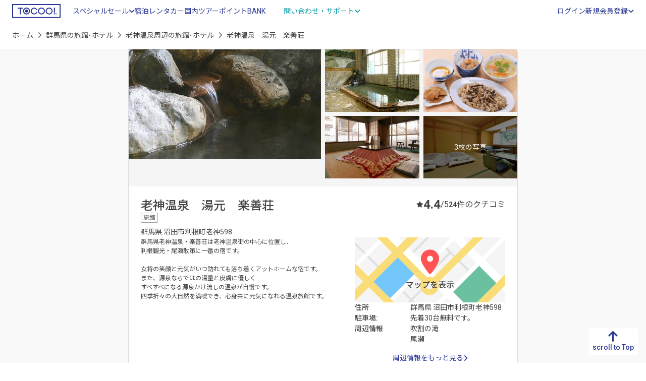

--- FILE ---
content_type: text/html; charset=UTF-8
request_url: https://www.tocoo.jp/detail/4002244?page=3
body_size: 21028
content:
<!DOCTYPE html>
<html lang="ja">
<head>
    <meta charset="utf-8">
  <link rel="preload" as="script" href="https://www.googletagmanager.com/gtm.js?id=GTM-MGQL7P">
<!-- Google Tag Manager -->
<script>(function(w,d,s,l,i){w[l]=w[l]||[];w[l].push({'gtm.start':
new Date().getTime(),event:'gtm.js'});var f=d.getElementsByTagName(s)[0],
j=d.createElement(s),dl=l!='dataLayer'?'&l='+l:'';j.async=true;j.src=
'https://www.googletagmanager.com/gtm.js?id='+i+dl;f.parentNode.insertBefore(j,f);
})(window,document,'script','dataLayer','GTM-MGQL7P');</script>
<!-- End Google Tag Manager -->
      <title>老神温泉　湯元　楽善荘(群馬県) - 宿泊予約は【トクー！】</title>
      <meta name="description" content="老神温泉　湯元　楽善荘を格安/激安で予約するならトクー！ 群馬県老神温泉・楽善荘は老神温泉街の中心に位置し、 利根観光・尾瀬散策に一番の宿です。  女将の笑顔と元気がいつ訪れても落ち着くアットホームな宿です。 また、源泉ならで…"/>  <meta name="keywords" content="老神温泉　湯元　楽善荘,予約,空室確認,宿泊プラン,料金比較"/>  <link href="https://www.tocoo.jp/detail/4002244" rel="canonical"/>  <meta name="viewport" content="width=device-width, initial-scale=1, minimum-scale=1">
  <meta name="format-detection" content="telephone=no">
  <link rel="icon" href="/favicon.ico">
    <link rel="preconnect" href="https://fonts.googleapis.com">
  <link rel="preconnect" href="https://fonts.gstatic.com" crossorigin>
  <link href="https://fonts.googleapis.com/css2?family=Noto+Sans+JP:wght@300;400;500;700;900&family=Roboto:wght@300;400;500;700;900&display=swap" rel="stylesheet">
  
  <link rel="stylesheet" href="https://cdnjs.cloudflare.com/ajax/libs/font-awesome/6.2.0/css/all.min.css" integrity="sha512-xh6O/CkQoPOWDdYTDqeRdPCVd1SpvCA9XXcUnZS2FmJNp1coAFzvtCN9BmamE+4aHK8yyUHUSCcJHgXloTyT2A==" crossorigin="anonymous" referrerpolicy="no-referrer"/>  
	<link rel="stylesheet" href="/assets_s/css/common.css?20250703"/>
    <link rel="stylesheet" href="https://cdnjs.cloudflare.com/ajax/libs/jquery-date-range-picker/0.21.1/daterangepicker.min.css" integrity="sha512-nmvKZG8E3dANbZAsJXpdK6IqpfEXbPNbpe3M3Us1qTipq74IpTRShbpCf8lJFapB7e0MkDbNDKxLjS1VWt2vVg==" crossorigin="anonymous"/>  
	<link rel="stylesheet" href="https://cdnjs.cloudflare.com/ajax/libs/remodal/1.1.1/remodal.min.css"/>
	<link rel="stylesheet" href="https://cdnjs.cloudflare.com/ajax/libs/remodal/1.1.1/remodal-default-theme.min.css"/>
	<link rel="stylesheet" href="/member/css/modal.css?20250703"/>
	<link rel="stylesheet" href="/assets_s/css/detail.css?20250703"/>
    <script src="/assets_s/js/async.js" async="async"></script>  <script src="/assets_s/js/defer.js" defer="defer"></script>    
	<script src="https://cdnjs.cloudflare.com/ajax/libs/remodal/1.1.1/remodal.min.js" integrity="sha512-a/KwXZUMuN0N2aqT/nuvYp6mg1zKg8OfvovbIlh4ByLw+BJ4sDrJwQM/iSOd567gx+yS0pQixA4EnxBlHgrL6A==" crossorigin="anonymous" referrerpolicy="no-referrer" defer="defer"></script>
  
	<script src="https://maps.googleapis.com/maps/api/js?key=AIzaSyCgiHQdE4hVFUogUUHia8KW6tPW-bIfu_w" defer="defer"></script>
</head>

<body id="detail" ontouchstart="">
  <!-- Google Tag Manager (noscript) -->
<noscript><iframe src="https://www.googletagmanager.com/ns.html?id=GTM-MGQL7P"
height="0" width="0" style="display:none;visibility:hidden"></iframe></noscript>
<!-- End Google Tag Manager (noscript) -->

    <div id="root"></div>
  <div class="wrapper">
    
<header class="site-header_domestic">
  <div class="container-fluid">
    <div class="header-logo">
      <a href="/" id="logo"><img src="/assets_s/img/common/logo_primary.svg" alt="TOCOO!" loading="lazy"></a>
    </div>
    <div class="header-drawer-menu">
      <p class="menu-trigger"><span></span><span></span><span></span></p>
      <div class="drawer-inner">
        <div class="header-menu">
                    <ul class="header-global-navi">
            <li class="drawer-parent">
              <span class="text-link">スペシャルセール<i class="fa-solid fa-angle-down"></i></span>
              <div class="drawer-child">
                <a href="https://osusumeyado.tocoo.jp/ultra_tocoo/" class="new-content"><span>ウルトラトクー市</span></a>
                <a href="/chokuzen/?go_date=2026-01-25&district_group_id=2&adult_num=2&stay_num=1&room_num=1"><span>今日割・明日割</span></a>
                <a href="https://osusumeyado.tocoo.jp/specialsale/"><span>スペシャルプラン</span></a>
                <a href="/coupon/"><span>TIMESALE</span></a>
              </div>
            </li>
            <li class="tagged label-1 active"><a href="/" class="text-link"><span>宿泊</span></a></li>
            <li><a href="https://www2.tocoo.jp/jp/" class="text-link">レンタカー</a></li>
            <li><a href="/tour" class="text-link"><span>国内ツアー</span></a></li>
            <li><a href="/market" class="text-link"><span>ポイントBANK</span></a></li>
            <li class="drawer-parent">
              <span class="text-link variant">問い合わせ・サポート<i class="fa-solid fa-angle-down"></i></span>
              <div class="drawer-child">
                <a href="/faq" class=""><i class="fa-regular fa-circle-question"></i><span>よくある質問</span></a>                <a href="/inquiry" class=""><i class="fa-regular fa-comment-dots"></i><span>問い合わせ</span></a>                <a href="/inquiry/tel" class=""><i class="fa-solid fa-headset"></i><span>お電話でのご相談</span></a>                <a href="/note/newsFromTocoo" class=""><i class="fa-regular fa-newspaper"></i><span>お知らせ</span></a>              </div>
            </li>
          </ul>
                      <ul class="info-account">
              <li class="info-account-head">ログインまたは会員登録（有料）</li>
              <li><a href="/auth/input" class="text-link removeReleaseKariosaeEvent"><span>ログイン</span></a></li>
              <li class="drawer-parent">
                <span class="text-link">新規会員登録<i class="fa-solid fa-angle-down"></i></span>
                <div class="drawer-child account-unit">
                  <a href="/mem/input" class="btn_membership removeReleaseKariosaeEvent"><span>トクープライム会員登録</span><i class="far fa-edit"></i></a>                  <a href="/lp/corporate" class="btn_corporate"><span>法人会員登録</span><i class="fa-solid fa-circle-chevron-right"></i></a>                </div>
              </li>
            </ul>
                  </div>
      </div>
    </div>
  </div>
</header>

<div class="overlay"></div>

        





<div class="breadcrumb-wrap d-md-block">
  <div class="container-fluid">
    <nav aria-label="パンくずリスト">
      <ol class="breadcrumb pankuzu">
        <li class="breadcrumb-item"><a href="/">ホーム</a></li>
        <li class="breadcrumb-item"><a href="/prefecture/10">群馬県の旅館･ホテル</a></li>
                  <li class="breadcrumb-item"><a href="/spot/398">老神温泉周辺の旅館･ホテル</a></li>
                <li class="breadcrumb-item active" aria-current="page">老神温泉　湯元　楽善荘</li>
      </ol>
          </nav>
  </div>
</div>
<main class="detail-container">
  <article class="detail-contents-inner">
    <section class="detail-hotel-information">
      <div class="gallery-wrap">
        <div id="gallery" class="" itemscope itemtype="https://schema.org/ImageGallery">
          <div class="gallery-unit primary-image">
            <a href="//www.tocoo.jp/old_img/HotelImage/4002244/Sisetu_Touroku_Henkou/Kihon/resize/main_720.jpg" class="p-room-img" aria-hidden="false" data-pswp-width="" data-pswp-height="" target="_blank">
              <img src="//www.tocoo.jp/old_img/HotelImage/4002244/Sisetu_Touroku_Henkou/Kihon/resize/main_720.jpg" width="612" height="360" alt="" class="object-fit-img" loading="lazy" itemprop="image">
            </a>
          </div>
                      <div class="gallery-unit secondary-images" itemprop="associatedMedia" itemscope itemtype="https://schema.org/ImageObject">
                              <a href="//www.tocoo.jp/old_img/HotelImage/4002244/Sisetu_Touroku_Henkou/Kihon/resize/sub1_720.jpg" class="p-room-img" aria-hidden="false" data-pswp-width="" data-pswp-height="" target="_blank" itemprop="contentUrl">
                  <img src="//www.tocoo.jp/old_img/HotelImage/4002244/Sisetu_Touroku_Henkou/Kihon/resize/sub1_720.jpg" alt="自然源泉１００％の天然かけ流し温泉です。" class="object-fit-img " width="302" height="176" loading="lazy" itemprop="image">
                                  </a>
                              <a href="//www.tocoo.jp/old_img/HotelImage/4002244/Sisetu_Touroku_Henkou/Kihon/resize/sub2_720.jpg" class="p-room-img" aria-hidden="false" data-pswp-width="" data-pswp-height="" target="_blank" itemprop="contentUrl">
                  <img src="//www.tocoo.jp/old_img/HotelImage/4002244/Sisetu_Touroku_Henkou/Kihon/resize/sub2_720.jpg" alt="食べ物・飲み物持ち込みOK！！元気の源は朝食から！人気のお味噌汁はおかわり自由♪" class="object-fit-img " width="302" height="176" loading="lazy" itemprop="image">
                                  </a>
                              <a href="//www.tocoo.jp/old_img/HotelImage/4002244/Sisetu_Touroku_Henkou/Kihon/resize/sub3_720.jpg" class="p-room-img" aria-hidden="false" data-pswp-width="" data-pswp-height="" target="_blank" itemprop="contentUrl">
                  <img src="//www.tocoo.jp/old_img/HotelImage/4002244/Sisetu_Touroku_Henkou/Kihon/resize/sub3_720.jpg" alt="飾らないどこか懐かしさを感じるゆったり落ち着けるお部屋です。" class="object-fit-img " width="302" height="176" loading="lazy" itemprop="image">
                                  </a>
                              <a href="//www.tocoo.jp/old_img/HotelImage/4002244/HeyaType_Touroku_Henkou/resize/heya_gazou_20160611_132035_720.jpg" class="p-room-img" aria-hidden="false" data-pswp-width="" data-pswp-height="" target="_blank" itemprop="contentUrl">
                  <img src="//www.tocoo.jp/old_img/HotelImage/4002244/HeyaType_Touroku_Henkou/resize/heya_gazou_20160611_132035_720.jpg" alt="四季の山々を望む和室10畳[洗面所無・洋式トイレ付]." class="object-fit-img " width="302" height="176" loading="lazy" itemprop="image">
                                                          <div class="see-more-trigger">
                      <span>3枚の写真</span>
                    </div>
                                  </a>
                              <a href="//www.tocoo.jp/old_img/HotelImage/4002244/Sisetu_Touroku_Henkou/Yokuzyou/resize/bath20120718_153320_720.jpg" class="p-room-img" aria-hidden="false" data-pswp-width="" data-pswp-height="" target="_blank" itemprop="contentUrl">
                  <img src="//www.tocoo.jp/old_img/HotelImage/4002244/Sisetu_Touroku_Henkou/Yokuzyou/resize/bath20120718_153320_720.jpg" alt="大浴場" class="object-fit-img d-none" width="302" height="176" loading="lazy" itemprop="image">
                                  </a>
                              <a href="//www.tocoo.jp/old_img/HotelImage/4002244/Sisetu_Touroku_Henkou/Restaurant/resize/restrant_20170914_054515_720.jpg" class="p-room-img" aria-hidden="false" data-pswp-width="" data-pswp-height="" target="_blank" itemprop="contentUrl">
                  <img src="//www.tocoo.jp/old_img/HotelImage/4002244/Sisetu_Touroku_Henkou/Restaurant/resize/restrant_20170914_054515_720.jpg" alt="お食事処" class="object-fit-img d-none" width="302" height="176" loading="lazy" itemprop="image">
                                  </a>
                              <a href="//www.tocoo.jp/old_img/HotelImage/4002244/Sisetu_Touroku_Henkou/Siyou_Setubi/resize/setubi_image_6_20170914_183422_720.jpg" class="p-room-img" aria-hidden="false" data-pswp-width="" data-pswp-height="" target="_blank" itemprop="contentUrl">
                  <img src="//www.tocoo.jp/old_img/HotelImage/4002244/Sisetu_Touroku_Henkou/Siyou_Setubi/resize/setubi_image_6_20170914_183422_720.jpg" alt="宴会場" class="object-fit-img d-none" width="302" height="176" loading="lazy" itemprop="image">
                                  </a>
                          </div>
                  </div>
        <div class="thumbslider d-none" itemscope itemtype="https://schema.org/ImageGallery">
          <div class="swiper" data-slider-gallery>
            <div class="swiper-wrapper">
              <div class="swiper-slide">
                <button type="button" data-slider-handle data-slider-index="0">
                  <img src="//www.tocoo.jp/old_img/HotelImage/4002244/Sisetu_Touroku_Henkou/Kihon/resize/main_720.jpg" alt="" class="object-fit-img" loading="lazy" itemprop="image">
                </button>
              </div>
                                                <div class="swiper-slide">
                    <button type="button" data-slider-handle data-slider-index="1">
                      <img src="//www.tocoo.jp/old_img/HotelImage/4002244/Sisetu_Touroku_Henkou/Kihon/resize/sub1_720.jpg" alt="" class="object-fit-img" loading="lazy">
                    </button>
                  </div>
                                  <div class="swiper-slide">
                    <button type="button" data-slider-handle data-slider-index="2">
                      <img src="//www.tocoo.jp/old_img/HotelImage/4002244/Sisetu_Touroku_Henkou/Kihon/resize/sub2_720.jpg" alt="" class="object-fit-img" loading="lazy">
                    </button>
                  </div>
                                  <div class="swiper-slide">
                    <button type="button" data-slider-handle data-slider-index="3">
                      <img src="//www.tocoo.jp/old_img/HotelImage/4002244/Sisetu_Touroku_Henkou/Kihon/resize/sub3_720.jpg" alt="" class="object-fit-img" loading="lazy">
                    </button>
                  </div>
                                  <div class="swiper-slide">
                    <button type="button" data-slider-handle data-slider-index="4">
                      <img src="//www.tocoo.jp/old_img/HotelImage/4002244/HeyaType_Touroku_Henkou/resize/heya_gazou_20160611_132035_720.jpg" alt="" class="object-fit-img" loading="lazy">
                    </button>
                  </div>
                                  <div class="swiper-slide">
                    <button type="button" data-slider-handle data-slider-index="5">
                      <img src="//www.tocoo.jp/old_img/HotelImage/4002244/Sisetu_Touroku_Henkou/Yokuzyou/resize/bath20120718_153320_720.jpg" alt="" class="object-fit-img" loading="lazy">
                    </button>
                  </div>
                                  <div class="swiper-slide">
                    <button type="button" data-slider-handle data-slider-index="6">
                      <img src="//www.tocoo.jp/old_img/HotelImage/4002244/Sisetu_Touroku_Henkou/Restaurant/resize/restrant_20170914_054515_720.jpg" alt="" class="object-fit-img" loading="lazy">
                    </button>
                  </div>
                                  <div class="swiper-slide">
                    <button type="button" data-slider-handle data-slider-index="7">
                      <img src="//www.tocoo.jp/old_img/HotelImage/4002244/Sisetu_Touroku_Henkou/Siyou_Setubi/resize/setubi_image_6_20170914_183422_720.jpg" alt="" class="object-fit-img" loading="lazy">
                    </button>
                  </div>
                                          </div>
          </div>
        </div>
      </div>
      <div class="hotel_information" itemscope itemtype="https://schema.org/lodgingBusiness">
        <div class="info-main">
          <div class="description-unit">
            <div class="hotel-basic-info">
              <h1 class="hotel-name" itemprop="name">老神温泉　湯元　楽善荘</h1>
              <div class="hotel_address">
                <div class="tag-group">
                  <span class="tag tag_hotel-type">旅館</span>
                                                    </div>
                <address itemprop="address">
                  <span></span>
                  <span>群馬県</span>
                  <span>沼田市利根町老神598 </span>
                </address>
              </div>
            </div>
          </div>
                      <div class="evaluation-total">
  <div class="point-unit unit_review-score">
    <i class="fas fa-star"></i>
    <span class="review-score">4.4</span>/5
  </div>
  <div class="point-unit unit_review-count">
    <span class="review-count">24</span>件のクチコミ
  </div>
</div>
                  </div>
        <div class="lead-and-access">
          <div class="lead_text">
            <p itemprop="description">群馬県老神温泉・楽善荘は老神温泉街の中心に位置し、<br />
利根観光・尾瀬散策に一番の宿です。<br />
<br />
女将の笑顔と元気がいつ訪れても落ち着くアットホームな宿です。<br />
また、源泉ならではの湯量と皮膚に優しく<br />
すべすべになる源泉かけ流しの温泉が自慢です。<br />
四季折々の大自然を満喫でき、心身共に元気になれる温泉旅館です。</p>
          </div>

          <div class="access_info">
            <div class="access_info-unit-wrap map-unit-wrap">
                              <div class="map-trigger">
                  <a href="javascript:void(0);" id="viewGoogleMap" data-remodal-target="modalWrapMap" data-lat="36.6701126" data-lng="139.2104034" data-hotel-name="老神温泉　湯元　楽善荘" itemprop="hasMap">
                    <img src="/assets_s/img/page/detail/img_map.svg" width="296" height="148" alt="MAP" class="object-fit-img" loading="lazy" itemprop="image">
                  </a>
                </div>
                            <div class="access_info-unit" itemprop="address" itemscope itemtype="https://schema.org/PostalAddress">
                <dl>
                  <dt>住所</dt>
                  <dd>
                    <address>
                                            <span itemprop="addressLocality">群馬県</span>
                      <span itemprop="streetAddress">沼田市利根町老神598 </span>
                    </address>
                  </dd>
                </dl>
                                  <dl>
                    <dt>駐車場:</dt>
                    <dd>先着30台無料です。</dd>
                  </dl>
                                                  <dl>
                    <dt>周辺情報</dt>
                    <dd>
                      <ul class="neighber-unit">
                                                                                                    <li>
                            <span>吹割の滝</span>
                                                      </li>
                                                                            <li>
                            <span>尾瀬</span>
                                                      </li>
                                                                        </ul>
                    </dd>
                  </dl>
                  <div class="neighborhood_detail">
                    <a href="javascript:void(0)" class="neighborhood_detail-trigger" data-remodal-target="modalWrapNeighborhood"><span>周辺情報をもっと見る<i class="fa-solid fa-angle-right"></i></span></a>
                    <div data-remodal-id="modalWrapNeighborhood" class="remodal" data-remodal-options="hashTracking:false">
                      <button data-remodal-action="close" class="remodal-close"></button>
                      <div class="modal-inner">
                        <h4>周辺情報</h4>
                        <div class="neighborhood-window">
                                                      <dl class="modal_list-unit">
                              <dt><span>吹割の滝</span></dt>
                                                                                                <dd><span>片品渓谷の中で最も美しく､｢天然記念物｣に指定されている｢吹割の滝｣両側から流れ落ちる滝は､圧巻です。また､老神温泉にはこの滝つぼが竜宮とつながっているという伝説がございます。
</span></dd>
                                                                                          </dl>
                                                      <dl class="modal_list-unit">
                              <dt><span>尾瀬</span></dt>
                                                                                                <dd><span>老神は尾瀬散策にも好立地で便利です。尾瀬は2000ｍを越える山々燧ヶ岳､景鶴山､至仏山にかこまれて尾瀬沼と大湿原のある尾瀬ヶ原があります。春は水芭蕉､夏はニッコウキスゲが咲き乱れます。
</span></dd>
                                                                                          </dl>
                                                      <dl class="modal_list-unit">
                              <dt><span>老神朝市</span></dt>
                                                                                                <dd><span>毎年4月20日から11月20日の朝6：00～7：30まで行われている名物老神朝市。新鮮な地元野菜や果物などが軒を連ね、人気の観光スポットとなっています。
</span></dd>
                                                                                          </dl>
                                                      <dl class="modal_list-unit">
                              <dt><span>渓流釣り</span></dt>
                                                                                                <dd><span>渓流の爽やかな、せせらぎと空気の中で、イワナやヤマメなどの釣りを楽しむことが出来ます。 釣り上げた魚は｢いあわな亭｣で焼いて食べることができます。
</span></dd>
                                                                                          </dl>
                                                      <dl class="modal_list-unit">
                              <dt><span>白根魚苑</span></dt>
                                                                                                <dd><span>日光国立公園内にある白根魚苑では、広大な敷地に釣堀､養魚場､レストラン､庭園などがあり､「釣り」「つかみどり」など1日中楽しめます。※4月中旬～11中旬。
</span></dd>
                                                                                          </dl>
                                                      <dl class="modal_list-unit">
                              <dt><span>丸沼・菅沼</span></dt>
                                                                                                <dd><span>日光白根山による溶岩堰止湖で､自然の神秘的な装いを写しだす丸沼と菅沼。シーズンには釣りやボートが楽しめます 。紅葉の時期には、湖畔の国道でもみじ狩りを楽しむことができます。
</span></dd>
                                                                                          </dl>
                                                      <dl class="modal_list-unit">
                              <dt><span>蘭原湖</span></dt>
                                                                                                <dd><span>1965年に洪水調節を主目的に造られた人造湖です。四季折々に変化する風景とワカサギ釣りを楽しめます。また、あまり知られていませんが、カヤック等、アウトドアを楽しむこともできます。
</span></dd>
                                                                                          </dl>
                                                      <dl class="modal_list-unit">
                              <dt><span>川場　吉祥寺</span></dt>
                                                                                                <dd><span>群馬県利根郡川場村にある臨済宗建長寺派の寺院。山号は青龍山。本尊は釈迦如来。｢川場村｣の地名の由来でもある河童姫の伝説があります。また、境内は吉祥寺百花園となっております。
</span></dd>
                                                                                          </dl>
                                                      <dl class="modal_list-unit">
                              <dt><span>迦葉山</span></dt>
                                                                                                <dd><span>開創は約1200年前といわれ、近世には徳川将軍家の祈願所として朱印100石と10万石の格式を持つに至りました。日本一の大天狗が有名です。
</span></dd>
                                                                                          </dl>
                                                      <dl class="modal_list-unit">
                              <dt><span>日光東照宮</span></dt>
                                                                                                <dd><span>徳川初代将軍徳川家康公を御祭神におまつりした神社、「日光東照宮」。また、日本を代表する世界遺産「日光の社寺」のなかのひとつでもあります。</span></dd>
                                                                                          </dl>
                                                      <dl class="modal_list-unit">
                              <dt><span>玉原高原</span></dt>
                                                                                                <dd><span>標高約1300mに位置する玉原高原は、｢小尾瀬｣ともいわれ、自然探勝、観察の場として最適です。7月～8月には3万株のラベンダーが咲きます。
</span></dd>
                                                                                          </dl>
                                                      <dl class="modal_list-unit">
                              <dt><span>大理石村ロックハート城</span></dt>
                                                                                                <dd><span>「石のテーマパーク」。スコットランドの古城をそのまま移築復元したメルヘンなお城。華麗な内部の見学や敷地内にある小さな教会で結婚式もできます。
</span></dd>
                                                                                          </dl>
                                                  </div>
                      </div>
                    </div>
                  </div>
                              </div>
            </div>
          </div>
        </div>
      </div>
    </section>

    <section id="info-products" class="products-wrap">
      <h2 class="sec-ttl">客室・プラン</h2>
      

<div class="search_module-wrap">
  <div class="search_module-wrap--inner">
    <ul class="search_box-nav">
      <li class="tab-nav active" data-tab="tab-standard">日付で探す</li>
      <li class="tab-nav" data-tab="tab-chokuzen">直前割で探す</li>
    </ul>
    
    <div id="tab-standard" class="search_module-contents active">
      <form method="get" accept-charset="utf-8" class="search_form" id="form_standard" action="/detail/4002244?page=3&amp;go_date=2026-01-24&amp;go_soon=2&amp;stay_num=1&amp;room_num=1&amp;guest_num%5B0%5D%5Badult%5D=2&amp;guest_num%5B0%5D%5Bchild%5D=0&amp;guest_num%5B0%5D%5Bchild_age_str%5D=">                  <input type="hidden" name="prefecture_id" value="20"/>                          <div class="search_unit search_date">
          <div id="two-inputs" class="search_unit-input --calendar">
            <label class="parts_calendar">
              <input id="date-range200" type="text" name="go_date" value="2026-01-24" placeholder="チェックイン" autocomplete="off" readonly="">
            </label>
            <label class="parts_calendar">
              <input id="date-range201" type="text" value="" placeholder="チェックアウト" autocomplete="off" readonly="">
              <input id="p-input-calendar__checkoutvalue" type="hidden" name="stay_num" value="1">
            </label>
          </div>
          <div class="search_unit-input --user">
            <div class="toggle-unit-trigger" data-user="user-standard">
              <p class="room-number">
                <span id="search-total-room" class="search-total-room">1</span>
                <span>室</span>
              </p>
              <p class="user-number">
                <span>大人</span>
                <span id="search-total-adult" class="user-num">2</span>
                <span>名</span>
              </p>
              <p class="user-number">
                <span>子ども</span>
                <span id="search-total-child" class="user-num">0</span>
                <span>名</span>
              </p>
            </div>
            <div id="user-standard" class="toggle-unit-target">
              <div class="toggle-unit-content">
                <div id="search-total-roomcontainer" class="number-of-rooms" data-roomnum="1">
                  <input id="form-sub-room-value" type="hidden" name="room_num" value="1">
                  <input id="form-sub-room" type="hidden" class="p-form-people-itembox__num" data-calcnum="1" data-calc-type-room>
                                      <div class="room_element p-form-panel-people__wrapper ">
                      <div class="room-index">
                        <h3>客室 1</h3>
                        <div class="control-guest-room-counting">
                                                  </div>
                      </div>
                      <dl class="room_element--inner p-form-panel-people__item p-form-panel__item">
                        <dt>大人</dt>
                        <dd>
                          <div class="count-number">
                            <button id="form-sub-adult-0-minus" type="button" class="p-form-people-button__minus p-form-people-button__disable" data-calc-type="adult" data-calc-action="minus" data-calc-target="form-sub-adult-0" data-calc=""><i class="fa-sharp fa-solid fa-circle-minus"></i></button>
                            <span id="form-sub-adult-0" class="p-form-people-itembox__num" data-calcnum="2" data-calc-type-adult="">2</span>
                            <button id="form-sub-adult-0-plus" type="button" class="p-form-people-button__plus" data-calc-type="adult" data-calc-action="plus" data-calc-target="form-sub-adult-0" data-calc=""><i class="fa-sharp fa-solid fa-circle-plus"></i></button>
                            <input id="form-sub-adult-0-value" type="hidden" name="guest_num[0][adult]" value="2">
                          </div>
                        </dd>
                      </dl>
                      <dl class="room_element--inner p-form-panel-people__item p-form-panel__item">
                        <dt>子ども</dt>
                        <dd>
                          <div class="count-number">
                            <button id="form-sub-child-0-minus" type="button" class="p-form-people-button__minus p-form-people-button__disable" data-calc-type="child" data-calc-action="minus" data-calc-target="form-sub-child-0" data-calc=""><i class="fa-sharp fa-solid fa-circle-minus"></i></button>
                            <span id="form-sub-child-0" class="p-form-people-itembox__num" data-calcnum="0" data-calc-type-child="">0</span>
                            <button id="form-sub-child-0-plus" type="button" class="p-form-people-button__plus" data-calc-type="child" data-calc-action="plus" data-calc-target="form-sub-child-0" data-calc="">
                              <i class="fa-sharp fa-solid fa-circle-plus"></i>
                            </button>
                            <input id="form-sub-child-0-value" type="hidden" name="guest_num[0][child]" value="0">
                          </div>
                          <div class="input-child-age">
                                                                                        <dl class="age-element d-none">
                                <dt>子ども 1 の年齢</dt>
                                <dd>
                                  <select name="guest_num[0][child_age][0]">
                                                                          <option value="0"
                                                                              >
                                        0                                      </option>
                                                                          <option value="1"
                                                                              >
                                        1                                      </option>
                                                                          <option value="2"
                                                                              >
                                        2                                      </option>
                                                                          <option value="3"
                                                                              >
                                        3                                      </option>
                                                                          <option value="4"
                                                                              >
                                        4                                      </option>
                                                                          <option value="5"
                                                                              >
                                        5                                      </option>
                                                                          <option value="6"
                                                                              >
                                        6                                      </option>
                                                                          <option value="7"
                                                                              >
                                        7                                      </option>
                                                                          <option value="8"
                                                                              >
                                        8                                      </option>
                                                                          <option value="9"
                                                                              >
                                        9                                      </option>
                                                                          <option value="10"
                                                                              >
                                        10                                      </option>
                                                                          <option value="11"
                                                                              >
                                        11                                      </option>
                                                                          <option value="12"
                                                                              >
                                        12                                      </option>
                                                                          <option value="13"
                                                                              >
                                        13                                      </option>
                                                                          <option value="14"
                                                                              >
                                        14                                      </option>
                                                                          <option value="15"
                                                                              >
                                        15                                      </option>
                                                                          <option value="16"
                                                                              >
                                        16                                      </option>
                                                                          <option value="17"
                                                                              >
                                        17                                      </option>
                                                                      </select>
                                </dd>
                              </dl>
                                                                                        <dl class="age-element d-none">
                                <dt>子ども 2 の年齢</dt>
                                <dd>
                                  <select name="guest_num[0][child_age][1]">
                                                                          <option value="0"
                                                                              >
                                        0                                      </option>
                                                                          <option value="1"
                                                                              >
                                        1                                      </option>
                                                                          <option value="2"
                                                                              >
                                        2                                      </option>
                                                                          <option value="3"
                                                                              >
                                        3                                      </option>
                                                                          <option value="4"
                                                                              >
                                        4                                      </option>
                                                                          <option value="5"
                                                                              >
                                        5                                      </option>
                                                                          <option value="6"
                                                                              >
                                        6                                      </option>
                                                                          <option value="7"
                                                                              >
                                        7                                      </option>
                                                                          <option value="8"
                                                                              >
                                        8                                      </option>
                                                                          <option value="9"
                                                                              >
                                        9                                      </option>
                                                                          <option value="10"
                                                                              >
                                        10                                      </option>
                                                                          <option value="11"
                                                                              >
                                        11                                      </option>
                                                                          <option value="12"
                                                                              >
                                        12                                      </option>
                                                                          <option value="13"
                                                                              >
                                        13                                      </option>
                                                                          <option value="14"
                                                                              >
                                        14                                      </option>
                                                                          <option value="15"
                                                                              >
                                        15                                      </option>
                                                                          <option value="16"
                                                                              >
                                        16                                      </option>
                                                                          <option value="17"
                                                                              >
                                        17                                      </option>
                                                                      </select>
                                </dd>
                              </dl>
                                                                                        <dl class="age-element d-none">
                                <dt>子ども 3 の年齢</dt>
                                <dd>
                                  <select name="guest_num[0][child_age][2]">
                                                                          <option value="0"
                                                                              >
                                        0                                      </option>
                                                                          <option value="1"
                                                                              >
                                        1                                      </option>
                                                                          <option value="2"
                                                                              >
                                        2                                      </option>
                                                                          <option value="3"
                                                                              >
                                        3                                      </option>
                                                                          <option value="4"
                                                                              >
                                        4                                      </option>
                                                                          <option value="5"
                                                                              >
                                        5                                      </option>
                                                                          <option value="6"
                                                                              >
                                        6                                      </option>
                                                                          <option value="7"
                                                                              >
                                        7                                      </option>
                                                                          <option value="8"
                                                                              >
                                        8                                      </option>
                                                                          <option value="9"
                                                                              >
                                        9                                      </option>
                                                                          <option value="10"
                                                                              >
                                        10                                      </option>
                                                                          <option value="11"
                                                                              >
                                        11                                      </option>
                                                                          <option value="12"
                                                                              >
                                        12                                      </option>
                                                                          <option value="13"
                                                                              >
                                        13                                      </option>
                                                                          <option value="14"
                                                                              >
                                        14                                      </option>
                                                                          <option value="15"
                                                                              >
                                        15                                      </option>
                                                                          <option value="16"
                                                                              >
                                        16                                      </option>
                                                                          <option value="17"
                                                                              >
                                        17                                      </option>
                                                                      </select>
                                </dd>
                              </dl>
                                                                                        <dl class="age-element d-none">
                                <dt>子ども 4 の年齢</dt>
                                <dd>
                                  <select name="guest_num[0][child_age][3]">
                                                                          <option value="0"
                                                                              >
                                        0                                      </option>
                                                                          <option value="1"
                                                                              >
                                        1                                      </option>
                                                                          <option value="2"
                                                                              >
                                        2                                      </option>
                                                                          <option value="3"
                                                                              >
                                        3                                      </option>
                                                                          <option value="4"
                                                                              >
                                        4                                      </option>
                                                                          <option value="5"
                                                                              >
                                        5                                      </option>
                                                                          <option value="6"
                                                                              >
                                        6                                      </option>
                                                                          <option value="7"
                                                                              >
                                        7                                      </option>
                                                                          <option value="8"
                                                                              >
                                        8                                      </option>
                                                                          <option value="9"
                                                                              >
                                        9                                      </option>
                                                                          <option value="10"
                                                                              >
                                        10                                      </option>
                                                                          <option value="11"
                                                                              >
                                        11                                      </option>
                                                                          <option value="12"
                                                                              >
                                        12                                      </option>
                                                                          <option value="13"
                                                                              >
                                        13                                      </option>
                                                                          <option value="14"
                                                                              >
                                        14                                      </option>
                                                                          <option value="15"
                                                                              >
                                        15                                      </option>
                                                                          <option value="16"
                                                                              >
                                        16                                      </option>
                                                                          <option value="17"
                                                                              >
                                        17                                      </option>
                                                                      </select>
                                </dd>
                              </dl>
                                                                                        <dl class="age-element d-none">
                                <dt>子ども 5 の年齢</dt>
                                <dd>
                                  <select name="guest_num[0][child_age][4]">
                                                                          <option value="0"
                                                                              >
                                        0                                      </option>
                                                                          <option value="1"
                                                                              >
                                        1                                      </option>
                                                                          <option value="2"
                                                                              >
                                        2                                      </option>
                                                                          <option value="3"
                                                                              >
                                        3                                      </option>
                                                                          <option value="4"
                                                                              >
                                        4                                      </option>
                                                                          <option value="5"
                                                                              >
                                        5                                      </option>
                                                                          <option value="6"
                                                                              >
                                        6                                      </option>
                                                                          <option value="7"
                                                                              >
                                        7                                      </option>
                                                                          <option value="8"
                                                                              >
                                        8                                      </option>
                                                                          <option value="9"
                                                                              >
                                        9                                      </option>
                                                                          <option value="10"
                                                                              >
                                        10                                      </option>
                                                                          <option value="11"
                                                                              >
                                        11                                      </option>
                                                                          <option value="12"
                                                                              >
                                        12                                      </option>
                                                                          <option value="13"
                                                                              >
                                        13                                      </option>
                                                                          <option value="14"
                                                                              >
                                        14                                      </option>
                                                                          <option value="15"
                                                                              >
                                        15                                      </option>
                                                                          <option value="16"
                                                                              >
                                        16                                      </option>
                                                                          <option value="17"
                                                                              >
                                        17                                      </option>
                                                                      </select>
                                </dd>
                              </dl>
                                                                                        <dl class="age-element d-none">
                                <dt>子ども 6 の年齢</dt>
                                <dd>
                                  <select name="guest_num[0][child_age][5]">
                                                                          <option value="0"
                                                                              >
                                        0                                      </option>
                                                                          <option value="1"
                                                                              >
                                        1                                      </option>
                                                                          <option value="2"
                                                                              >
                                        2                                      </option>
                                                                          <option value="3"
                                                                              >
                                        3                                      </option>
                                                                          <option value="4"
                                                                              >
                                        4                                      </option>
                                                                          <option value="5"
                                                                              >
                                        5                                      </option>
                                                                          <option value="6"
                                                                              >
                                        6                                      </option>
                                                                          <option value="7"
                                                                              >
                                        7                                      </option>
                                                                          <option value="8"
                                                                              >
                                        8                                      </option>
                                                                          <option value="9"
                                                                              >
                                        9                                      </option>
                                                                          <option value="10"
                                                                              >
                                        10                                      </option>
                                                                          <option value="11"
                                                                              >
                                        11                                      </option>
                                                                          <option value="12"
                                                                              >
                                        12                                      </option>
                                                                          <option value="13"
                                                                              >
                                        13                                      </option>
                                                                          <option value="14"
                                                                              >
                                        14                                      </option>
                                                                          <option value="15"
                                                                              >
                                        15                                      </option>
                                                                          <option value="16"
                                                                              >
                                        16                                      </option>
                                                                          <option value="17"
                                                                              >
                                        17                                      </option>
                                                                      </select>
                                </dd>
                              </dl>
                                                                                        <dl class="age-element d-none">
                                <dt>子ども 7 の年齢</dt>
                                <dd>
                                  <select name="guest_num[0][child_age][6]">
                                                                          <option value="0"
                                                                              >
                                        0                                      </option>
                                                                          <option value="1"
                                                                              >
                                        1                                      </option>
                                                                          <option value="2"
                                                                              >
                                        2                                      </option>
                                                                          <option value="3"
                                                                              >
                                        3                                      </option>
                                                                          <option value="4"
                                                                              >
                                        4                                      </option>
                                                                          <option value="5"
                                                                              >
                                        5                                      </option>
                                                                          <option value="6"
                                                                              >
                                        6                                      </option>
                                                                          <option value="7"
                                                                              >
                                        7                                      </option>
                                                                          <option value="8"
                                                                              >
                                        8                                      </option>
                                                                          <option value="9"
                                                                              >
                                        9                                      </option>
                                                                          <option value="10"
                                                                              >
                                        10                                      </option>
                                                                          <option value="11"
                                                                              >
                                        11                                      </option>
                                                                          <option value="12"
                                                                              >
                                        12                                      </option>
                                                                          <option value="13"
                                                                              >
                                        13                                      </option>
                                                                          <option value="14"
                                                                              >
                                        14                                      </option>
                                                                          <option value="15"
                                                                              >
                                        15                                      </option>
                                                                          <option value="16"
                                                                              >
                                        16                                      </option>
                                                                          <option value="17"
                                                                              >
                                        17                                      </option>
                                                                      </select>
                                </dd>
                              </dl>
                                                                                        <dl class="age-element d-none">
                                <dt>子ども 8 の年齢</dt>
                                <dd>
                                  <select name="guest_num[0][child_age][7]">
                                                                          <option value="0"
                                                                              >
                                        0                                      </option>
                                                                          <option value="1"
                                                                              >
                                        1                                      </option>
                                                                          <option value="2"
                                                                              >
                                        2                                      </option>
                                                                          <option value="3"
                                                                              >
                                        3                                      </option>
                                                                          <option value="4"
                                                                              >
                                        4                                      </option>
                                                                          <option value="5"
                                                                              >
                                        5                                      </option>
                                                                          <option value="6"
                                                                              >
                                        6                                      </option>
                                                                          <option value="7"
                                                                              >
                                        7                                      </option>
                                                                          <option value="8"
                                                                              >
                                        8                                      </option>
                                                                          <option value="9"
                                                                              >
                                        9                                      </option>
                                                                          <option value="10"
                                                                              >
                                        10                                      </option>
                                                                          <option value="11"
                                                                              >
                                        11                                      </option>
                                                                          <option value="12"
                                                                              >
                                        12                                      </option>
                                                                          <option value="13"
                                                                              >
                                        13                                      </option>
                                                                          <option value="14"
                                                                              >
                                        14                                      </option>
                                                                          <option value="15"
                                                                              >
                                        15                                      </option>
                                                                          <option value="16"
                                                                              >
                                        16                                      </option>
                                                                          <option value="17"
                                                                              >
                                        17                                      </option>
                                                                      </select>
                                </dd>
                              </dl>
                                                                                        <dl class="age-element d-none">
                                <dt>子ども 9 の年齢</dt>
                                <dd>
                                  <select name="guest_num[0][child_age][8]">
                                                                          <option value="0"
                                                                              >
                                        0                                      </option>
                                                                          <option value="1"
                                                                              >
                                        1                                      </option>
                                                                          <option value="2"
                                                                              >
                                        2                                      </option>
                                                                          <option value="3"
                                                                              >
                                        3                                      </option>
                                                                          <option value="4"
                                                                              >
                                        4                                      </option>
                                                                          <option value="5"
                                                                              >
                                        5                                      </option>
                                                                          <option value="6"
                                                                              >
                                        6                                      </option>
                                                                          <option value="7"
                                                                              >
                                        7                                      </option>
                                                                          <option value="8"
                                                                              >
                                        8                                      </option>
                                                                          <option value="9"
                                                                              >
                                        9                                      </option>
                                                                          <option value="10"
                                                                              >
                                        10                                      </option>
                                                                          <option value="11"
                                                                              >
                                        11                                      </option>
                                                                          <option value="12"
                                                                              >
                                        12                                      </option>
                                                                          <option value="13"
                                                                              >
                                        13                                      </option>
                                                                          <option value="14"
                                                                              >
                                        14                                      </option>
                                                                          <option value="15"
                                                                              >
                                        15                                      </option>
                                                                          <option value="16"
                                                                              >
                                        16                                      </option>
                                                                          <option value="17"
                                                                              >
                                        17                                      </option>
                                                                      </select>
                                </dd>
                              </dl>
                                                                                        <dl class="age-element d-none">
                                <dt>子ども 10 の年齢</dt>
                                <dd>
                                  <select name="guest_num[0][child_age][9]">
                                                                          <option value="0"
                                                                              >
                                        0                                      </option>
                                                                          <option value="1"
                                                                              >
                                        1                                      </option>
                                                                          <option value="2"
                                                                              >
                                        2                                      </option>
                                                                          <option value="3"
                                                                              >
                                        3                                      </option>
                                                                          <option value="4"
                                                                              >
                                        4                                      </option>
                                                                          <option value="5"
                                                                              >
                                        5                                      </option>
                                                                          <option value="6"
                                                                              >
                                        6                                      </option>
                                                                          <option value="7"
                                                                              >
                                        7                                      </option>
                                                                          <option value="8"
                                                                              >
                                        8                                      </option>
                                                                          <option value="9"
                                                                              >
                                        9                                      </option>
                                                                          <option value="10"
                                                                              >
                                        10                                      </option>
                                                                          <option value="11"
                                                                              >
                                        11                                      </option>
                                                                          <option value="12"
                                                                              >
                                        12                                      </option>
                                                                          <option value="13"
                                                                              >
                                        13                                      </option>
                                                                          <option value="14"
                                                                              >
                                        14                                      </option>
                                                                          <option value="15"
                                                                              >
                                        15                                      </option>
                                                                          <option value="16"
                                                                              >
                                        16                                      </option>
                                                                          <option value="17"
                                                                              >
                                        17                                      </option>
                                                                      </select>
                                </dd>
                              </dl>
                                                        <span>お子さまの年齢を入力してください。</span>
                          </div>
                        </dd>
                      </dl>
                    </div>
                                      <div class="room_element p-form-panel-people__wrapper d-none">
                      <div class="room-index">
                        <h3>客室 2</h3>
                        <div class="control-guest-room-counting">
                                                      <button id="form-sub-room-minus" class="p-form-people-button__minus p-form-people-button__disable" data-calc-type="room" data-calc-action="minus" data-calc-target="form-sub-room" data-calc>客室を削除する<i class="fa-solid fa-xmark"></i></button>
                                                  </div>
                      </div>
                      <dl class="room_element--inner p-form-panel-people__item p-form-panel__item">
                        <dt>大人</dt>
                        <dd>
                          <div class="count-number">
                            <button id="form-sub-adult-1-minus" type="button" class="p-form-people-button__minus p-form-people-button__disable" data-calc-type="adult" data-calc-action="minus" data-calc-target="form-sub-adult-1" data-calc=""><i class="fa-sharp fa-solid fa-circle-minus"></i></button>
                            <span id="form-sub-adult-1" class="p-form-people-itembox__num" data-calcnum="2" data-calc-type-adult="">2</span>
                            <button id="form-sub-adult-1-plus" type="button" class="p-form-people-button__plus" data-calc-type="adult" data-calc-action="plus" data-calc-target="form-sub-adult-1" data-calc=""><i class="fa-sharp fa-solid fa-circle-plus"></i></button>
                            <input id="form-sub-adult-1-value" type="hidden" name="guest_num[1][adult]" value="2">
                          </div>
                        </dd>
                      </dl>
                      <dl class="room_element--inner p-form-panel-people__item p-form-panel__item">
                        <dt>子ども</dt>
                        <dd>
                          <div class="count-number">
                            <button id="form-sub-child-1-minus" type="button" class="p-form-people-button__minus p-form-people-button__disable" data-calc-type="child" data-calc-action="minus" data-calc-target="form-sub-child-1" data-calc=""><i class="fa-sharp fa-solid fa-circle-minus"></i></button>
                            <span id="form-sub-child-1" class="p-form-people-itembox__num" data-calcnum="0" data-calc-type-child="">0</span>
                            <button id="form-sub-child-1-plus" type="button" class="p-form-people-button__plus" data-calc-type="child" data-calc-action="plus" data-calc-target="form-sub-child-1" data-calc="">
                              <i class="fa-sharp fa-solid fa-circle-plus"></i>
                            </button>
                            <input id="form-sub-child-1-value" type="hidden" name="guest_num[1][child]" value="0">
                          </div>
                          <div class="input-child-age">
                                                                                        <dl class="age-element d-none">
                                <dt>子ども 1 の年齢</dt>
                                <dd>
                                  <select name="guest_num[1][child_age][0]">
                                                                          <option value="0"
                                                                              >
                                        0                                      </option>
                                                                          <option value="1"
                                                                              >
                                        1                                      </option>
                                                                          <option value="2"
                                                                              >
                                        2                                      </option>
                                                                          <option value="3"
                                                                              >
                                        3                                      </option>
                                                                          <option value="4"
                                                                              >
                                        4                                      </option>
                                                                          <option value="5"
                                                                              >
                                        5                                      </option>
                                                                          <option value="6"
                                                                              >
                                        6                                      </option>
                                                                          <option value="7"
                                                                              >
                                        7                                      </option>
                                                                          <option value="8"
                                                                              >
                                        8                                      </option>
                                                                          <option value="9"
                                                                              >
                                        9                                      </option>
                                                                          <option value="10"
                                                                              >
                                        10                                      </option>
                                                                          <option value="11"
                                                                              >
                                        11                                      </option>
                                                                          <option value="12"
                                                                              >
                                        12                                      </option>
                                                                          <option value="13"
                                                                              >
                                        13                                      </option>
                                                                          <option value="14"
                                                                              >
                                        14                                      </option>
                                                                          <option value="15"
                                                                              >
                                        15                                      </option>
                                                                          <option value="16"
                                                                              >
                                        16                                      </option>
                                                                          <option value="17"
                                                                              >
                                        17                                      </option>
                                                                      </select>
                                </dd>
                              </dl>
                                                                                        <dl class="age-element d-none">
                                <dt>子ども 2 の年齢</dt>
                                <dd>
                                  <select name="guest_num[1][child_age][1]">
                                                                          <option value="0"
                                                                              >
                                        0                                      </option>
                                                                          <option value="1"
                                                                              >
                                        1                                      </option>
                                                                          <option value="2"
                                                                              >
                                        2                                      </option>
                                                                          <option value="3"
                                                                              >
                                        3                                      </option>
                                                                          <option value="4"
                                                                              >
                                        4                                      </option>
                                                                          <option value="5"
                                                                              >
                                        5                                      </option>
                                                                          <option value="6"
                                                                              >
                                        6                                      </option>
                                                                          <option value="7"
                                                                              >
                                        7                                      </option>
                                                                          <option value="8"
                                                                              >
                                        8                                      </option>
                                                                          <option value="9"
                                                                              >
                                        9                                      </option>
                                                                          <option value="10"
                                                                              >
                                        10                                      </option>
                                                                          <option value="11"
                                                                              >
                                        11                                      </option>
                                                                          <option value="12"
                                                                              >
                                        12                                      </option>
                                                                          <option value="13"
                                                                              >
                                        13                                      </option>
                                                                          <option value="14"
                                                                              >
                                        14                                      </option>
                                                                          <option value="15"
                                                                              >
                                        15                                      </option>
                                                                          <option value="16"
                                                                              >
                                        16                                      </option>
                                                                          <option value="17"
                                                                              >
                                        17                                      </option>
                                                                      </select>
                                </dd>
                              </dl>
                                                                                        <dl class="age-element d-none">
                                <dt>子ども 3 の年齢</dt>
                                <dd>
                                  <select name="guest_num[1][child_age][2]">
                                                                          <option value="0"
                                                                              >
                                        0                                      </option>
                                                                          <option value="1"
                                                                              >
                                        1                                      </option>
                                                                          <option value="2"
                                                                              >
                                        2                                      </option>
                                                                          <option value="3"
                                                                              >
                                        3                                      </option>
                                                                          <option value="4"
                                                                              >
                                        4                                      </option>
                                                                          <option value="5"
                                                                              >
                                        5                                      </option>
                                                                          <option value="6"
                                                                              >
                                        6                                      </option>
                                                                          <option value="7"
                                                                              >
                                        7                                      </option>
                                                                          <option value="8"
                                                                              >
                                        8                                      </option>
                                                                          <option value="9"
                                                                              >
                                        9                                      </option>
                                                                          <option value="10"
                                                                              >
                                        10                                      </option>
                                                                          <option value="11"
                                                                              >
                                        11                                      </option>
                                                                          <option value="12"
                                                                              >
                                        12                                      </option>
                                                                          <option value="13"
                                                                              >
                                        13                                      </option>
                                                                          <option value="14"
                                                                              >
                                        14                                      </option>
                                                                          <option value="15"
                                                                              >
                                        15                                      </option>
                                                                          <option value="16"
                                                                              >
                                        16                                      </option>
                                                                          <option value="17"
                                                                              >
                                        17                                      </option>
                                                                      </select>
                                </dd>
                              </dl>
                                                                                        <dl class="age-element d-none">
                                <dt>子ども 4 の年齢</dt>
                                <dd>
                                  <select name="guest_num[1][child_age][3]">
                                                                          <option value="0"
                                                                              >
                                        0                                      </option>
                                                                          <option value="1"
                                                                              >
                                        1                                      </option>
                                                                          <option value="2"
                                                                              >
                                        2                                      </option>
                                                                          <option value="3"
                                                                              >
                                        3                                      </option>
                                                                          <option value="4"
                                                                              >
                                        4                                      </option>
                                                                          <option value="5"
                                                                              >
                                        5                                      </option>
                                                                          <option value="6"
                                                                              >
                                        6                                      </option>
                                                                          <option value="7"
                                                                              >
                                        7                                      </option>
                                                                          <option value="8"
                                                                              >
                                        8                                      </option>
                                                                          <option value="9"
                                                                              >
                                        9                                      </option>
                                                                          <option value="10"
                                                                              >
                                        10                                      </option>
                                                                          <option value="11"
                                                                              >
                                        11                                      </option>
                                                                          <option value="12"
                                                                              >
                                        12                                      </option>
                                                                          <option value="13"
                                                                              >
                                        13                                      </option>
                                                                          <option value="14"
                                                                              >
                                        14                                      </option>
                                                                          <option value="15"
                                                                              >
                                        15                                      </option>
                                                                          <option value="16"
                                                                              >
                                        16                                      </option>
                                                                          <option value="17"
                                                                              >
                                        17                                      </option>
                                                                      </select>
                                </dd>
                              </dl>
                                                                                        <dl class="age-element d-none">
                                <dt>子ども 5 の年齢</dt>
                                <dd>
                                  <select name="guest_num[1][child_age][4]">
                                                                          <option value="0"
                                                                              >
                                        0                                      </option>
                                                                          <option value="1"
                                                                              >
                                        1                                      </option>
                                                                          <option value="2"
                                                                              >
                                        2                                      </option>
                                                                          <option value="3"
                                                                              >
                                        3                                      </option>
                                                                          <option value="4"
                                                                              >
                                        4                                      </option>
                                                                          <option value="5"
                                                                              >
                                        5                                      </option>
                                                                          <option value="6"
                                                                              >
                                        6                                      </option>
                                                                          <option value="7"
                                                                              >
                                        7                                      </option>
                                                                          <option value="8"
                                                                              >
                                        8                                      </option>
                                                                          <option value="9"
                                                                              >
                                        9                                      </option>
                                                                          <option value="10"
                                                                              >
                                        10                                      </option>
                                                                          <option value="11"
                                                                              >
                                        11                                      </option>
                                                                          <option value="12"
                                                                              >
                                        12                                      </option>
                                                                          <option value="13"
                                                                              >
                                        13                                      </option>
                                                                          <option value="14"
                                                                              >
                                        14                                      </option>
                                                                          <option value="15"
                                                                              >
                                        15                                      </option>
                                                                          <option value="16"
                                                                              >
                                        16                                      </option>
                                                                          <option value="17"
                                                                              >
                                        17                                      </option>
                                                                      </select>
                                </dd>
                              </dl>
                                                                                        <dl class="age-element d-none">
                                <dt>子ども 6 の年齢</dt>
                                <dd>
                                  <select name="guest_num[1][child_age][5]">
                                                                          <option value="0"
                                                                              >
                                        0                                      </option>
                                                                          <option value="1"
                                                                              >
                                        1                                      </option>
                                                                          <option value="2"
                                                                              >
                                        2                                      </option>
                                                                          <option value="3"
                                                                              >
                                        3                                      </option>
                                                                          <option value="4"
                                                                              >
                                        4                                      </option>
                                                                          <option value="5"
                                                                              >
                                        5                                      </option>
                                                                          <option value="6"
                                                                              >
                                        6                                      </option>
                                                                          <option value="7"
                                                                              >
                                        7                                      </option>
                                                                          <option value="8"
                                                                              >
                                        8                                      </option>
                                                                          <option value="9"
                                                                              >
                                        9                                      </option>
                                                                          <option value="10"
                                                                              >
                                        10                                      </option>
                                                                          <option value="11"
                                                                              >
                                        11                                      </option>
                                                                          <option value="12"
                                                                              >
                                        12                                      </option>
                                                                          <option value="13"
                                                                              >
                                        13                                      </option>
                                                                          <option value="14"
                                                                              >
                                        14                                      </option>
                                                                          <option value="15"
                                                                              >
                                        15                                      </option>
                                                                          <option value="16"
                                                                              >
                                        16                                      </option>
                                                                          <option value="17"
                                                                              >
                                        17                                      </option>
                                                                      </select>
                                </dd>
                              </dl>
                                                                                        <dl class="age-element d-none">
                                <dt>子ども 7 の年齢</dt>
                                <dd>
                                  <select name="guest_num[1][child_age][6]">
                                                                          <option value="0"
                                                                              >
                                        0                                      </option>
                                                                          <option value="1"
                                                                              >
                                        1                                      </option>
                                                                          <option value="2"
                                                                              >
                                        2                                      </option>
                                                                          <option value="3"
                                                                              >
                                        3                                      </option>
                                                                          <option value="4"
                                                                              >
                                        4                                      </option>
                                                                          <option value="5"
                                                                              >
                                        5                                      </option>
                                                                          <option value="6"
                                                                              >
                                        6                                      </option>
                                                                          <option value="7"
                                                                              >
                                        7                                      </option>
                                                                          <option value="8"
                                                                              >
                                        8                                      </option>
                                                                          <option value="9"
                                                                              >
                                        9                                      </option>
                                                                          <option value="10"
                                                                              >
                                        10                                      </option>
                                                                          <option value="11"
                                                                              >
                                        11                                      </option>
                                                                          <option value="12"
                                                                              >
                                        12                                      </option>
                                                                          <option value="13"
                                                                              >
                                        13                                      </option>
                                                                          <option value="14"
                                                                              >
                                        14                                      </option>
                                                                          <option value="15"
                                                                              >
                                        15                                      </option>
                                                                          <option value="16"
                                                                              >
                                        16                                      </option>
                                                                          <option value="17"
                                                                              >
                                        17                                      </option>
                                                                      </select>
                                </dd>
                              </dl>
                                                                                        <dl class="age-element d-none">
                                <dt>子ども 8 の年齢</dt>
                                <dd>
                                  <select name="guest_num[1][child_age][7]">
                                                                          <option value="0"
                                                                              >
                                        0                                      </option>
                                                                          <option value="1"
                                                                              >
                                        1                                      </option>
                                                                          <option value="2"
                                                                              >
                                        2                                      </option>
                                                                          <option value="3"
                                                                              >
                                        3                                      </option>
                                                                          <option value="4"
                                                                              >
                                        4                                      </option>
                                                                          <option value="5"
                                                                              >
                                        5                                      </option>
                                                                          <option value="6"
                                                                              >
                                        6                                      </option>
                                                                          <option value="7"
                                                                              >
                                        7                                      </option>
                                                                          <option value="8"
                                                                              >
                                        8                                      </option>
                                                                          <option value="9"
                                                                              >
                                        9                                      </option>
                                                                          <option value="10"
                                                                              >
                                        10                                      </option>
                                                                          <option value="11"
                                                                              >
                                        11                                      </option>
                                                                          <option value="12"
                                                                              >
                                        12                                      </option>
                                                                          <option value="13"
                                                                              >
                                        13                                      </option>
                                                                          <option value="14"
                                                                              >
                                        14                                      </option>
                                                                          <option value="15"
                                                                              >
                                        15                                      </option>
                                                                          <option value="16"
                                                                              >
                                        16                                      </option>
                                                                          <option value="17"
                                                                              >
                                        17                                      </option>
                                                                      </select>
                                </dd>
                              </dl>
                                                                                        <dl class="age-element d-none">
                                <dt>子ども 9 の年齢</dt>
                                <dd>
                                  <select name="guest_num[1][child_age][8]">
                                                                          <option value="0"
                                                                              >
                                        0                                      </option>
                                                                          <option value="1"
                                                                              >
                                        1                                      </option>
                                                                          <option value="2"
                                                                              >
                                        2                                      </option>
                                                                          <option value="3"
                                                                              >
                                        3                                      </option>
                                                                          <option value="4"
                                                                              >
                                        4                                      </option>
                                                                          <option value="5"
                                                                              >
                                        5                                      </option>
                                                                          <option value="6"
                                                                              >
                                        6                                      </option>
                                                                          <option value="7"
                                                                              >
                                        7                                      </option>
                                                                          <option value="8"
                                                                              >
                                        8                                      </option>
                                                                          <option value="9"
                                                                              >
                                        9                                      </option>
                                                                          <option value="10"
                                                                              >
                                        10                                      </option>
                                                                          <option value="11"
                                                                              >
                                        11                                      </option>
                                                                          <option value="12"
                                                                              >
                                        12                                      </option>
                                                                          <option value="13"
                                                                              >
                                        13                                      </option>
                                                                          <option value="14"
                                                                              >
                                        14                                      </option>
                                                                          <option value="15"
                                                                              >
                                        15                                      </option>
                                                                          <option value="16"
                                                                              >
                                        16                                      </option>
                                                                          <option value="17"
                                                                              >
                                        17                                      </option>
                                                                      </select>
                                </dd>
                              </dl>
                                                                                        <dl class="age-element d-none">
                                <dt>子ども 10 の年齢</dt>
                                <dd>
                                  <select name="guest_num[1][child_age][9]">
                                                                          <option value="0"
                                                                              >
                                        0                                      </option>
                                                                          <option value="1"
                                                                              >
                                        1                                      </option>
                                                                          <option value="2"
                                                                              >
                                        2                                      </option>
                                                                          <option value="3"
                                                                              >
                                        3                                      </option>
                                                                          <option value="4"
                                                                              >
                                        4                                      </option>
                                                                          <option value="5"
                                                                              >
                                        5                                      </option>
                                                                          <option value="6"
                                                                              >
                                        6                                      </option>
                                                                          <option value="7"
                                                                              >
                                        7                                      </option>
                                                                          <option value="8"
                                                                              >
                                        8                                      </option>
                                                                          <option value="9"
                                                                              >
                                        9                                      </option>
                                                                          <option value="10"
                                                                              >
                                        10                                      </option>
                                                                          <option value="11"
                                                                              >
                                        11                                      </option>
                                                                          <option value="12"
                                                                              >
                                        12                                      </option>
                                                                          <option value="13"
                                                                              >
                                        13                                      </option>
                                                                          <option value="14"
                                                                              >
                                        14                                      </option>
                                                                          <option value="15"
                                                                              >
                                        15                                      </option>
                                                                          <option value="16"
                                                                              >
                                        16                                      </option>
                                                                          <option value="17"
                                                                              >
                                        17                                      </option>
                                                                      </select>
                                </dd>
                              </dl>
                                                        <span>お子さまの年齢を入力してください。</span>
                          </div>
                        </dd>
                      </dl>
                    </div>
                                      <div class="room_element p-form-panel-people__wrapper d-none">
                      <div class="room-index">
                        <h3>客室 3</h3>
                        <div class="control-guest-room-counting">
                                                      <button id="form-sub-room-minus" class="p-form-people-button__minus p-form-people-button__disable" data-calc-type="room" data-calc-action="minus" data-calc-target="form-sub-room" data-calc>客室を削除する<i class="fa-solid fa-xmark"></i></button>
                                                  </div>
                      </div>
                      <dl class="room_element--inner p-form-panel-people__item p-form-panel__item">
                        <dt>大人</dt>
                        <dd>
                          <div class="count-number">
                            <button id="form-sub-adult-2-minus" type="button" class="p-form-people-button__minus p-form-people-button__disable" data-calc-type="adult" data-calc-action="minus" data-calc-target="form-sub-adult-2" data-calc=""><i class="fa-sharp fa-solid fa-circle-minus"></i></button>
                            <span id="form-sub-adult-2" class="p-form-people-itembox__num" data-calcnum="2" data-calc-type-adult="">2</span>
                            <button id="form-sub-adult-2-plus" type="button" class="p-form-people-button__plus" data-calc-type="adult" data-calc-action="plus" data-calc-target="form-sub-adult-2" data-calc=""><i class="fa-sharp fa-solid fa-circle-plus"></i></button>
                            <input id="form-sub-adult-2-value" type="hidden" name="guest_num[2][adult]" value="2">
                          </div>
                        </dd>
                      </dl>
                      <dl class="room_element--inner p-form-panel-people__item p-form-panel__item">
                        <dt>子ども</dt>
                        <dd>
                          <div class="count-number">
                            <button id="form-sub-child-2-minus" type="button" class="p-form-people-button__minus p-form-people-button__disable" data-calc-type="child" data-calc-action="minus" data-calc-target="form-sub-child-2" data-calc=""><i class="fa-sharp fa-solid fa-circle-minus"></i></button>
                            <span id="form-sub-child-2" class="p-form-people-itembox__num" data-calcnum="0" data-calc-type-child="">0</span>
                            <button id="form-sub-child-2-plus" type="button" class="p-form-people-button__plus" data-calc-type="child" data-calc-action="plus" data-calc-target="form-sub-child-2" data-calc="">
                              <i class="fa-sharp fa-solid fa-circle-plus"></i>
                            </button>
                            <input id="form-sub-child-2-value" type="hidden" name="guest_num[2][child]" value="0">
                          </div>
                          <div class="input-child-age">
                                                                                        <dl class="age-element d-none">
                                <dt>子ども 1 の年齢</dt>
                                <dd>
                                  <select name="guest_num[2][child_age][0]">
                                                                          <option value="0"
                                                                              >
                                        0                                      </option>
                                                                          <option value="1"
                                                                              >
                                        1                                      </option>
                                                                          <option value="2"
                                                                              >
                                        2                                      </option>
                                                                          <option value="3"
                                                                              >
                                        3                                      </option>
                                                                          <option value="4"
                                                                              >
                                        4                                      </option>
                                                                          <option value="5"
                                                                              >
                                        5                                      </option>
                                                                          <option value="6"
                                                                              >
                                        6                                      </option>
                                                                          <option value="7"
                                                                              >
                                        7                                      </option>
                                                                          <option value="8"
                                                                              >
                                        8                                      </option>
                                                                          <option value="9"
                                                                              >
                                        9                                      </option>
                                                                          <option value="10"
                                                                              >
                                        10                                      </option>
                                                                          <option value="11"
                                                                              >
                                        11                                      </option>
                                                                          <option value="12"
                                                                              >
                                        12                                      </option>
                                                                          <option value="13"
                                                                              >
                                        13                                      </option>
                                                                          <option value="14"
                                                                              >
                                        14                                      </option>
                                                                          <option value="15"
                                                                              >
                                        15                                      </option>
                                                                          <option value="16"
                                                                              >
                                        16                                      </option>
                                                                          <option value="17"
                                                                              >
                                        17                                      </option>
                                                                      </select>
                                </dd>
                              </dl>
                                                                                        <dl class="age-element d-none">
                                <dt>子ども 2 の年齢</dt>
                                <dd>
                                  <select name="guest_num[2][child_age][1]">
                                                                          <option value="0"
                                                                              >
                                        0                                      </option>
                                                                          <option value="1"
                                                                              >
                                        1                                      </option>
                                                                          <option value="2"
                                                                              >
                                        2                                      </option>
                                                                          <option value="3"
                                                                              >
                                        3                                      </option>
                                                                          <option value="4"
                                                                              >
                                        4                                      </option>
                                                                          <option value="5"
                                                                              >
                                        5                                      </option>
                                                                          <option value="6"
                                                                              >
                                        6                                      </option>
                                                                          <option value="7"
                                                                              >
                                        7                                      </option>
                                                                          <option value="8"
                                                                              >
                                        8                                      </option>
                                                                          <option value="9"
                                                                              >
                                        9                                      </option>
                                                                          <option value="10"
                                                                              >
                                        10                                      </option>
                                                                          <option value="11"
                                                                              >
                                        11                                      </option>
                                                                          <option value="12"
                                                                              >
                                        12                                      </option>
                                                                          <option value="13"
                                                                              >
                                        13                                      </option>
                                                                          <option value="14"
                                                                              >
                                        14                                      </option>
                                                                          <option value="15"
                                                                              >
                                        15                                      </option>
                                                                          <option value="16"
                                                                              >
                                        16                                      </option>
                                                                          <option value="17"
                                                                              >
                                        17                                      </option>
                                                                      </select>
                                </dd>
                              </dl>
                                                                                        <dl class="age-element d-none">
                                <dt>子ども 3 の年齢</dt>
                                <dd>
                                  <select name="guest_num[2][child_age][2]">
                                                                          <option value="0"
                                                                              >
                                        0                                      </option>
                                                                          <option value="1"
                                                                              >
                                        1                                      </option>
                                                                          <option value="2"
                                                                              >
                                        2                                      </option>
                                                                          <option value="3"
                                                                              >
                                        3                                      </option>
                                                                          <option value="4"
                                                                              >
                                        4                                      </option>
                                                                          <option value="5"
                                                                              >
                                        5                                      </option>
                                                                          <option value="6"
                                                                              >
                                        6                                      </option>
                                                                          <option value="7"
                                                                              >
                                        7                                      </option>
                                                                          <option value="8"
                                                                              >
                                        8                                      </option>
                                                                          <option value="9"
                                                                              >
                                        9                                      </option>
                                                                          <option value="10"
                                                                              >
                                        10                                      </option>
                                                                          <option value="11"
                                                                              >
                                        11                                      </option>
                                                                          <option value="12"
                                                                              >
                                        12                                      </option>
                                                                          <option value="13"
                                                                              >
                                        13                                      </option>
                                                                          <option value="14"
                                                                              >
                                        14                                      </option>
                                                                          <option value="15"
                                                                              >
                                        15                                      </option>
                                                                          <option value="16"
                                                                              >
                                        16                                      </option>
                                                                          <option value="17"
                                                                              >
                                        17                                      </option>
                                                                      </select>
                                </dd>
                              </dl>
                                                                                        <dl class="age-element d-none">
                                <dt>子ども 4 の年齢</dt>
                                <dd>
                                  <select name="guest_num[2][child_age][3]">
                                                                          <option value="0"
                                                                              >
                                        0                                      </option>
                                                                          <option value="1"
                                                                              >
                                        1                                      </option>
                                                                          <option value="2"
                                                                              >
                                        2                                      </option>
                                                                          <option value="3"
                                                                              >
                                        3                                      </option>
                                                                          <option value="4"
                                                                              >
                                        4                                      </option>
                                                                          <option value="5"
                                                                              >
                                        5                                      </option>
                                                                          <option value="6"
                                                                              >
                                        6                                      </option>
                                                                          <option value="7"
                                                                              >
                                        7                                      </option>
                                                                          <option value="8"
                                                                              >
                                        8                                      </option>
                                                                          <option value="9"
                                                                              >
                                        9                                      </option>
                                                                          <option value="10"
                                                                              >
                                        10                                      </option>
                                                                          <option value="11"
                                                                              >
                                        11                                      </option>
                                                                          <option value="12"
                                                                              >
                                        12                                      </option>
                                                                          <option value="13"
                                                                              >
                                        13                                      </option>
                                                                          <option value="14"
                                                                              >
                                        14                                      </option>
                                                                          <option value="15"
                                                                              >
                                        15                                      </option>
                                                                          <option value="16"
                                                                              >
                                        16                                      </option>
                                                                          <option value="17"
                                                                              >
                                        17                                      </option>
                                                                      </select>
                                </dd>
                              </dl>
                                                                                        <dl class="age-element d-none">
                                <dt>子ども 5 の年齢</dt>
                                <dd>
                                  <select name="guest_num[2][child_age][4]">
                                                                          <option value="0"
                                                                              >
                                        0                                      </option>
                                                                          <option value="1"
                                                                              >
                                        1                                      </option>
                                                                          <option value="2"
                                                                              >
                                        2                                      </option>
                                                                          <option value="3"
                                                                              >
                                        3                                      </option>
                                                                          <option value="4"
                                                                              >
                                        4                                      </option>
                                                                          <option value="5"
                                                                              >
                                        5                                      </option>
                                                                          <option value="6"
                                                                              >
                                        6                                      </option>
                                                                          <option value="7"
                                                                              >
                                        7                                      </option>
                                                                          <option value="8"
                                                                              >
                                        8                                      </option>
                                                                          <option value="9"
                                                                              >
                                        9                                      </option>
                                                                          <option value="10"
                                                                              >
                                        10                                      </option>
                                                                          <option value="11"
                                                                              >
                                        11                                      </option>
                                                                          <option value="12"
                                                                              >
                                        12                                      </option>
                                                                          <option value="13"
                                                                              >
                                        13                                      </option>
                                                                          <option value="14"
                                                                              >
                                        14                                      </option>
                                                                          <option value="15"
                                                                              >
                                        15                                      </option>
                                                                          <option value="16"
                                                                              >
                                        16                                      </option>
                                                                          <option value="17"
                                                                              >
                                        17                                      </option>
                                                                      </select>
                                </dd>
                              </dl>
                                                                                        <dl class="age-element d-none">
                                <dt>子ども 6 の年齢</dt>
                                <dd>
                                  <select name="guest_num[2][child_age][5]">
                                                                          <option value="0"
                                                                              >
                                        0                                      </option>
                                                                          <option value="1"
                                                                              >
                                        1                                      </option>
                                                                          <option value="2"
                                                                              >
                                        2                                      </option>
                                                                          <option value="3"
                                                                              >
                                        3                                      </option>
                                                                          <option value="4"
                                                                              >
                                        4                                      </option>
                                                                          <option value="5"
                                                                              >
                                        5                                      </option>
                                                                          <option value="6"
                                                                              >
                                        6                                      </option>
                                                                          <option value="7"
                                                                              >
                                        7                                      </option>
                                                                          <option value="8"
                                                                              >
                                        8                                      </option>
                                                                          <option value="9"
                                                                              >
                                        9                                      </option>
                                                                          <option value="10"
                                                                              >
                                        10                                      </option>
                                                                          <option value="11"
                                                                              >
                                        11                                      </option>
                                                                          <option value="12"
                                                                              >
                                        12                                      </option>
                                                                          <option value="13"
                                                                              >
                                        13                                      </option>
                                                                          <option value="14"
                                                                              >
                                        14                                      </option>
                                                                          <option value="15"
                                                                              >
                                        15                                      </option>
                                                                          <option value="16"
                                                                              >
                                        16                                      </option>
                                                                          <option value="17"
                                                                              >
                                        17                                      </option>
                                                                      </select>
                                </dd>
                              </dl>
                                                                                        <dl class="age-element d-none">
                                <dt>子ども 7 の年齢</dt>
                                <dd>
                                  <select name="guest_num[2][child_age][6]">
                                                                          <option value="0"
                                                                              >
                                        0                                      </option>
                                                                          <option value="1"
                                                                              >
                                        1                                      </option>
                                                                          <option value="2"
                                                                              >
                                        2                                      </option>
                                                                          <option value="3"
                                                                              >
                                        3                                      </option>
                                                                          <option value="4"
                                                                              >
                                        4                                      </option>
                                                                          <option value="5"
                                                                              >
                                        5                                      </option>
                                                                          <option value="6"
                                                                              >
                                        6                                      </option>
                                                                          <option value="7"
                                                                              >
                                        7                                      </option>
                                                                          <option value="8"
                                                                              >
                                        8                                      </option>
                                                                          <option value="9"
                                                                              >
                                        9                                      </option>
                                                                          <option value="10"
                                                                              >
                                        10                                      </option>
                                                                          <option value="11"
                                                                              >
                                        11                                      </option>
                                                                          <option value="12"
                                                                              >
                                        12                                      </option>
                                                                          <option value="13"
                                                                              >
                                        13                                      </option>
                                                                          <option value="14"
                                                                              >
                                        14                                      </option>
                                                                          <option value="15"
                                                                              >
                                        15                                      </option>
                                                                          <option value="16"
                                                                              >
                                        16                                      </option>
                                                                          <option value="17"
                                                                              >
                                        17                                      </option>
                                                                      </select>
                                </dd>
                              </dl>
                                                                                        <dl class="age-element d-none">
                                <dt>子ども 8 の年齢</dt>
                                <dd>
                                  <select name="guest_num[2][child_age][7]">
                                                                          <option value="0"
                                                                              >
                                        0                                      </option>
                                                                          <option value="1"
                                                                              >
                                        1                                      </option>
                                                                          <option value="2"
                                                                              >
                                        2                                      </option>
                                                                          <option value="3"
                                                                              >
                                        3                                      </option>
                                                                          <option value="4"
                                                                              >
                                        4                                      </option>
                                                                          <option value="5"
                                                                              >
                                        5                                      </option>
                                                                          <option value="6"
                                                                              >
                                        6                                      </option>
                                                                          <option value="7"
                                                                              >
                                        7                                      </option>
                                                                          <option value="8"
                                                                              >
                                        8                                      </option>
                                                                          <option value="9"
                                                                              >
                                        9                                      </option>
                                                                          <option value="10"
                                                                              >
                                        10                                      </option>
                                                                          <option value="11"
                                                                              >
                                        11                                      </option>
                                                                          <option value="12"
                                                                              >
                                        12                                      </option>
                                                                          <option value="13"
                                                                              >
                                        13                                      </option>
                                                                          <option value="14"
                                                                              >
                                        14                                      </option>
                                                                          <option value="15"
                                                                              >
                                        15                                      </option>
                                                                          <option value="16"
                                                                              >
                                        16                                      </option>
                                                                          <option value="17"
                                                                              >
                                        17                                      </option>
                                                                      </select>
                                </dd>
                              </dl>
                                                                                        <dl class="age-element d-none">
                                <dt>子ども 9 の年齢</dt>
                                <dd>
                                  <select name="guest_num[2][child_age][8]">
                                                                          <option value="0"
                                                                              >
                                        0                                      </option>
                                                                          <option value="1"
                                                                              >
                                        1                                      </option>
                                                                          <option value="2"
                                                                              >
                                        2                                      </option>
                                                                          <option value="3"
                                                                              >
                                        3                                      </option>
                                                                          <option value="4"
                                                                              >
                                        4                                      </option>
                                                                          <option value="5"
                                                                              >
                                        5                                      </option>
                                                                          <option value="6"
                                                                              >
                                        6                                      </option>
                                                                          <option value="7"
                                                                              >
                                        7                                      </option>
                                                                          <option value="8"
                                                                              >
                                        8                                      </option>
                                                                          <option value="9"
                                                                              >
                                        9                                      </option>
                                                                          <option value="10"
                                                                              >
                                        10                                      </option>
                                                                          <option value="11"
                                                                              >
                                        11                                      </option>
                                                                          <option value="12"
                                                                              >
                                        12                                      </option>
                                                                          <option value="13"
                                                                              >
                                        13                                      </option>
                                                                          <option value="14"
                                                                              >
                                        14                                      </option>
                                                                          <option value="15"
                                                                              >
                                        15                                      </option>
                                                                          <option value="16"
                                                                              >
                                        16                                      </option>
                                                                          <option value="17"
                                                                              >
                                        17                                      </option>
                                                                      </select>
                                </dd>
                              </dl>
                                                                                        <dl class="age-element d-none">
                                <dt>子ども 10 の年齢</dt>
                                <dd>
                                  <select name="guest_num[2][child_age][9]">
                                                                          <option value="0"
                                                                              >
                                        0                                      </option>
                                                                          <option value="1"
                                                                              >
                                        1                                      </option>
                                                                          <option value="2"
                                                                              >
                                        2                                      </option>
                                                                          <option value="3"
                                                                              >
                                        3                                      </option>
                                                                          <option value="4"
                                                                              >
                                        4                                      </option>
                                                                          <option value="5"
                                                                              >
                                        5                                      </option>
                                                                          <option value="6"
                                                                              >
                                        6                                      </option>
                                                                          <option value="7"
                                                                              >
                                        7                                      </option>
                                                                          <option value="8"
                                                                              >
                                        8                                      </option>
                                                                          <option value="9"
                                                                              >
                                        9                                      </option>
                                                                          <option value="10"
                                                                              >
                                        10                                      </option>
                                                                          <option value="11"
                                                                              >
                                        11                                      </option>
                                                                          <option value="12"
                                                                              >
                                        12                                      </option>
                                                                          <option value="13"
                                                                              >
                                        13                                      </option>
                                                                          <option value="14"
                                                                              >
                                        14                                      </option>
                                                                          <option value="15"
                                                                              >
                                        15                                      </option>
                                                                          <option value="16"
                                                                              >
                                        16                                      </option>
                                                                          <option value="17"
                                                                              >
                                        17                                      </option>
                                                                      </select>
                                </dd>
                              </dl>
                                                        <span>お子さまの年齢を入力してください。</span>
                          </div>
                        </dd>
                      </dl>
                    </div>
                                      <div class="room_element p-form-panel-people__wrapper d-none">
                      <div class="room-index">
                        <h3>客室 4</h3>
                        <div class="control-guest-room-counting">
                                                      <button id="form-sub-room-minus" class="p-form-people-button__minus p-form-people-button__disable" data-calc-type="room" data-calc-action="minus" data-calc-target="form-sub-room" data-calc>客室を削除する<i class="fa-solid fa-xmark"></i></button>
                                                  </div>
                      </div>
                      <dl class="room_element--inner p-form-panel-people__item p-form-panel__item">
                        <dt>大人</dt>
                        <dd>
                          <div class="count-number">
                            <button id="form-sub-adult-3-minus" type="button" class="p-form-people-button__minus p-form-people-button__disable" data-calc-type="adult" data-calc-action="minus" data-calc-target="form-sub-adult-3" data-calc=""><i class="fa-sharp fa-solid fa-circle-minus"></i></button>
                            <span id="form-sub-adult-3" class="p-form-people-itembox__num" data-calcnum="2" data-calc-type-adult="">2</span>
                            <button id="form-sub-adult-3-plus" type="button" class="p-form-people-button__plus" data-calc-type="adult" data-calc-action="plus" data-calc-target="form-sub-adult-3" data-calc=""><i class="fa-sharp fa-solid fa-circle-plus"></i></button>
                            <input id="form-sub-adult-3-value" type="hidden" name="guest_num[3][adult]" value="2">
                          </div>
                        </dd>
                      </dl>
                      <dl class="room_element--inner p-form-panel-people__item p-form-panel__item">
                        <dt>子ども</dt>
                        <dd>
                          <div class="count-number">
                            <button id="form-sub-child-3-minus" type="button" class="p-form-people-button__minus p-form-people-button__disable" data-calc-type="child" data-calc-action="minus" data-calc-target="form-sub-child-3" data-calc=""><i class="fa-sharp fa-solid fa-circle-minus"></i></button>
                            <span id="form-sub-child-3" class="p-form-people-itembox__num" data-calcnum="0" data-calc-type-child="">0</span>
                            <button id="form-sub-child-3-plus" type="button" class="p-form-people-button__plus" data-calc-type="child" data-calc-action="plus" data-calc-target="form-sub-child-3" data-calc="">
                              <i class="fa-sharp fa-solid fa-circle-plus"></i>
                            </button>
                            <input id="form-sub-child-3-value" type="hidden" name="guest_num[3][child]" value="0">
                          </div>
                          <div class="input-child-age">
                                                                                        <dl class="age-element d-none">
                                <dt>子ども 1 の年齢</dt>
                                <dd>
                                  <select name="guest_num[3][child_age][0]">
                                                                          <option value="0"
                                                                              >
                                        0                                      </option>
                                                                          <option value="1"
                                                                              >
                                        1                                      </option>
                                                                          <option value="2"
                                                                              >
                                        2                                      </option>
                                                                          <option value="3"
                                                                              >
                                        3                                      </option>
                                                                          <option value="4"
                                                                              >
                                        4                                      </option>
                                                                          <option value="5"
                                                                              >
                                        5                                      </option>
                                                                          <option value="6"
                                                                              >
                                        6                                      </option>
                                                                          <option value="7"
                                                                              >
                                        7                                      </option>
                                                                          <option value="8"
                                                                              >
                                        8                                      </option>
                                                                          <option value="9"
                                                                              >
                                        9                                      </option>
                                                                          <option value="10"
                                                                              >
                                        10                                      </option>
                                                                          <option value="11"
                                                                              >
                                        11                                      </option>
                                                                          <option value="12"
                                                                              >
                                        12                                      </option>
                                                                          <option value="13"
                                                                              >
                                        13                                      </option>
                                                                          <option value="14"
                                                                              >
                                        14                                      </option>
                                                                          <option value="15"
                                                                              >
                                        15                                      </option>
                                                                          <option value="16"
                                                                              >
                                        16                                      </option>
                                                                          <option value="17"
                                                                              >
                                        17                                      </option>
                                                                      </select>
                                </dd>
                              </dl>
                                                                                        <dl class="age-element d-none">
                                <dt>子ども 2 の年齢</dt>
                                <dd>
                                  <select name="guest_num[3][child_age][1]">
                                                                          <option value="0"
                                                                              >
                                        0                                      </option>
                                                                          <option value="1"
                                                                              >
                                        1                                      </option>
                                                                          <option value="2"
                                                                              >
                                        2                                      </option>
                                                                          <option value="3"
                                                                              >
                                        3                                      </option>
                                                                          <option value="4"
                                                                              >
                                        4                                      </option>
                                                                          <option value="5"
                                                                              >
                                        5                                      </option>
                                                                          <option value="6"
                                                                              >
                                        6                                      </option>
                                                                          <option value="7"
                                                                              >
                                        7                                      </option>
                                                                          <option value="8"
                                                                              >
                                        8                                      </option>
                                                                          <option value="9"
                                                                              >
                                        9                                      </option>
                                                                          <option value="10"
                                                                              >
                                        10                                      </option>
                                                                          <option value="11"
                                                                              >
                                        11                                      </option>
                                                                          <option value="12"
                                                                              >
                                        12                                      </option>
                                                                          <option value="13"
                                                                              >
                                        13                                      </option>
                                                                          <option value="14"
                                                                              >
                                        14                                      </option>
                                                                          <option value="15"
                                                                              >
                                        15                                      </option>
                                                                          <option value="16"
                                                                              >
                                        16                                      </option>
                                                                          <option value="17"
                                                                              >
                                        17                                      </option>
                                                                      </select>
                                </dd>
                              </dl>
                                                                                        <dl class="age-element d-none">
                                <dt>子ども 3 の年齢</dt>
                                <dd>
                                  <select name="guest_num[3][child_age][2]">
                                                                          <option value="0"
                                                                              >
                                        0                                      </option>
                                                                          <option value="1"
                                                                              >
                                        1                                      </option>
                                                                          <option value="2"
                                                                              >
                                        2                                      </option>
                                                                          <option value="3"
                                                                              >
                                        3                                      </option>
                                                                          <option value="4"
                                                                              >
                                        4                                      </option>
                                                                          <option value="5"
                                                                              >
                                        5                                      </option>
                                                                          <option value="6"
                                                                              >
                                        6                                      </option>
                                                                          <option value="7"
                                                                              >
                                        7                                      </option>
                                                                          <option value="8"
                                                                              >
                                        8                                      </option>
                                                                          <option value="9"
                                                                              >
                                        9                                      </option>
                                                                          <option value="10"
                                                                              >
                                        10                                      </option>
                                                                          <option value="11"
                                                                              >
                                        11                                      </option>
                                                                          <option value="12"
                                                                              >
                                        12                                      </option>
                                                                          <option value="13"
                                                                              >
                                        13                                      </option>
                                                                          <option value="14"
                                                                              >
                                        14                                      </option>
                                                                          <option value="15"
                                                                              >
                                        15                                      </option>
                                                                          <option value="16"
                                                                              >
                                        16                                      </option>
                                                                          <option value="17"
                                                                              >
                                        17                                      </option>
                                                                      </select>
                                </dd>
                              </dl>
                                                                                        <dl class="age-element d-none">
                                <dt>子ども 4 の年齢</dt>
                                <dd>
                                  <select name="guest_num[3][child_age][3]">
                                                                          <option value="0"
                                                                              >
                                        0                                      </option>
                                                                          <option value="1"
                                                                              >
                                        1                                      </option>
                                                                          <option value="2"
                                                                              >
                                        2                                      </option>
                                                                          <option value="3"
                                                                              >
                                        3                                      </option>
                                                                          <option value="4"
                                                                              >
                                        4                                      </option>
                                                                          <option value="5"
                                                                              >
                                        5                                      </option>
                                                                          <option value="6"
                                                                              >
                                        6                                      </option>
                                                                          <option value="7"
                                                                              >
                                        7                                      </option>
                                                                          <option value="8"
                                                                              >
                                        8                                      </option>
                                                                          <option value="9"
                                                                              >
                                        9                                      </option>
                                                                          <option value="10"
                                                                              >
                                        10                                      </option>
                                                                          <option value="11"
                                                                              >
                                        11                                      </option>
                                                                          <option value="12"
                                                                              >
                                        12                                      </option>
                                                                          <option value="13"
                                                                              >
                                        13                                      </option>
                                                                          <option value="14"
                                                                              >
                                        14                                      </option>
                                                                          <option value="15"
                                                                              >
                                        15                                      </option>
                                                                          <option value="16"
                                                                              >
                                        16                                      </option>
                                                                          <option value="17"
                                                                              >
                                        17                                      </option>
                                                                      </select>
                                </dd>
                              </dl>
                                                                                        <dl class="age-element d-none">
                                <dt>子ども 5 の年齢</dt>
                                <dd>
                                  <select name="guest_num[3][child_age][4]">
                                                                          <option value="0"
                                                                              >
                                        0                                      </option>
                                                                          <option value="1"
                                                                              >
                                        1                                      </option>
                                                                          <option value="2"
                                                                              >
                                        2                                      </option>
                                                                          <option value="3"
                                                                              >
                                        3                                      </option>
                                                                          <option value="4"
                                                                              >
                                        4                                      </option>
                                                                          <option value="5"
                                                                              >
                                        5                                      </option>
                                                                          <option value="6"
                                                                              >
                                        6                                      </option>
                                                                          <option value="7"
                                                                              >
                                        7                                      </option>
                                                                          <option value="8"
                                                                              >
                                        8                                      </option>
                                                                          <option value="9"
                                                                              >
                                        9                                      </option>
                                                                          <option value="10"
                                                                              >
                                        10                                      </option>
                                                                          <option value="11"
                                                                              >
                                        11                                      </option>
                                                                          <option value="12"
                                                                              >
                                        12                                      </option>
                                                                          <option value="13"
                                                                              >
                                        13                                      </option>
                                                                          <option value="14"
                                                                              >
                                        14                                      </option>
                                                                          <option value="15"
                                                                              >
                                        15                                      </option>
                                                                          <option value="16"
                                                                              >
                                        16                                      </option>
                                                                          <option value="17"
                                                                              >
                                        17                                      </option>
                                                                      </select>
                                </dd>
                              </dl>
                                                                                        <dl class="age-element d-none">
                                <dt>子ども 6 の年齢</dt>
                                <dd>
                                  <select name="guest_num[3][child_age][5]">
                                                                          <option value="0"
                                                                              >
                                        0                                      </option>
                                                                          <option value="1"
                                                                              >
                                        1                                      </option>
                                                                          <option value="2"
                                                                              >
                                        2                                      </option>
                                                                          <option value="3"
                                                                              >
                                        3                                      </option>
                                                                          <option value="4"
                                                                              >
                                        4                                      </option>
                                                                          <option value="5"
                                                                              >
                                        5                                      </option>
                                                                          <option value="6"
                                                                              >
                                        6                                      </option>
                                                                          <option value="7"
                                                                              >
                                        7                                      </option>
                                                                          <option value="8"
                                                                              >
                                        8                                      </option>
                                                                          <option value="9"
                                                                              >
                                        9                                      </option>
                                                                          <option value="10"
                                                                              >
                                        10                                      </option>
                                                                          <option value="11"
                                                                              >
                                        11                                      </option>
                                                                          <option value="12"
                                                                              >
                                        12                                      </option>
                                                                          <option value="13"
                                                                              >
                                        13                                      </option>
                                                                          <option value="14"
                                                                              >
                                        14                                      </option>
                                                                          <option value="15"
                                                                              >
                                        15                                      </option>
                                                                          <option value="16"
                                                                              >
                                        16                                      </option>
                                                                          <option value="17"
                                                                              >
                                        17                                      </option>
                                                                      </select>
                                </dd>
                              </dl>
                                                                                        <dl class="age-element d-none">
                                <dt>子ども 7 の年齢</dt>
                                <dd>
                                  <select name="guest_num[3][child_age][6]">
                                                                          <option value="0"
                                                                              >
                                        0                                      </option>
                                                                          <option value="1"
                                                                              >
                                        1                                      </option>
                                                                          <option value="2"
                                                                              >
                                        2                                      </option>
                                                                          <option value="3"
                                                                              >
                                        3                                      </option>
                                                                          <option value="4"
                                                                              >
                                        4                                      </option>
                                                                          <option value="5"
                                                                              >
                                        5                                      </option>
                                                                          <option value="6"
                                                                              >
                                        6                                      </option>
                                                                          <option value="7"
                                                                              >
                                        7                                      </option>
                                                                          <option value="8"
                                                                              >
                                        8                                      </option>
                                                                          <option value="9"
                                                                              >
                                        9                                      </option>
                                                                          <option value="10"
                                                                              >
                                        10                                      </option>
                                                                          <option value="11"
                                                                              >
                                        11                                      </option>
                                                                          <option value="12"
                                                                              >
                                        12                                      </option>
                                                                          <option value="13"
                                                                              >
                                        13                                      </option>
                                                                          <option value="14"
                                                                              >
                                        14                                      </option>
                                                                          <option value="15"
                                                                              >
                                        15                                      </option>
                                                                          <option value="16"
                                                                              >
                                        16                                      </option>
                                                                          <option value="17"
                                                                              >
                                        17                                      </option>
                                                                      </select>
                                </dd>
                              </dl>
                                                                                        <dl class="age-element d-none">
                                <dt>子ども 8 の年齢</dt>
                                <dd>
                                  <select name="guest_num[3][child_age][7]">
                                                                          <option value="0"
                                                                              >
                                        0                                      </option>
                                                                          <option value="1"
                                                                              >
                                        1                                      </option>
                                                                          <option value="2"
                                                                              >
                                        2                                      </option>
                                                                          <option value="3"
                                                                              >
                                        3                                      </option>
                                                                          <option value="4"
                                                                              >
                                        4                                      </option>
                                                                          <option value="5"
                                                                              >
                                        5                                      </option>
                                                                          <option value="6"
                                                                              >
                                        6                                      </option>
                                                                          <option value="7"
                                                                              >
                                        7                                      </option>
                                                                          <option value="8"
                                                                              >
                                        8                                      </option>
                                                                          <option value="9"
                                                                              >
                                        9                                      </option>
                                                                          <option value="10"
                                                                              >
                                        10                                      </option>
                                                                          <option value="11"
                                                                              >
                                        11                                      </option>
                                                                          <option value="12"
                                                                              >
                                        12                                      </option>
                                                                          <option value="13"
                                                                              >
                                        13                                      </option>
                                                                          <option value="14"
                                                                              >
                                        14                                      </option>
                                                                          <option value="15"
                                                                              >
                                        15                                      </option>
                                                                          <option value="16"
                                                                              >
                                        16                                      </option>
                                                                          <option value="17"
                                                                              >
                                        17                                      </option>
                                                                      </select>
                                </dd>
                              </dl>
                                                                                        <dl class="age-element d-none">
                                <dt>子ども 9 の年齢</dt>
                                <dd>
                                  <select name="guest_num[3][child_age][8]">
                                                                          <option value="0"
                                                                              >
                                        0                                      </option>
                                                                          <option value="1"
                                                                              >
                                        1                                      </option>
                                                                          <option value="2"
                                                                              >
                                        2                                      </option>
                                                                          <option value="3"
                                                                              >
                                        3                                      </option>
                                                                          <option value="4"
                                                                              >
                                        4                                      </option>
                                                                          <option value="5"
                                                                              >
                                        5                                      </option>
                                                                          <option value="6"
                                                                              >
                                        6                                      </option>
                                                                          <option value="7"
                                                                              >
                                        7                                      </option>
                                                                          <option value="8"
                                                                              >
                                        8                                      </option>
                                                                          <option value="9"
                                                                              >
                                        9                                      </option>
                                                                          <option value="10"
                                                                              >
                                        10                                      </option>
                                                                          <option value="11"
                                                                              >
                                        11                                      </option>
                                                                          <option value="12"
                                                                              >
                                        12                                      </option>
                                                                          <option value="13"
                                                                              >
                                        13                                      </option>
                                                                          <option value="14"
                                                                              >
                                        14                                      </option>
                                                                          <option value="15"
                                                                              >
                                        15                                      </option>
                                                                          <option value="16"
                                                                              >
                                        16                                      </option>
                                                                          <option value="17"
                                                                              >
                                        17                                      </option>
                                                                      </select>
                                </dd>
                              </dl>
                                                                                        <dl class="age-element d-none">
                                <dt>子ども 10 の年齢</dt>
                                <dd>
                                  <select name="guest_num[3][child_age][9]">
                                                                          <option value="0"
                                                                              >
                                        0                                      </option>
                                                                          <option value="1"
                                                                              >
                                        1                                      </option>
                                                                          <option value="2"
                                                                              >
                                        2                                      </option>
                                                                          <option value="3"
                                                                              >
                                        3                                      </option>
                                                                          <option value="4"
                                                                              >
                                        4                                      </option>
                                                                          <option value="5"
                                                                              >
                                        5                                      </option>
                                                                          <option value="6"
                                                                              >
                                        6                                      </option>
                                                                          <option value="7"
                                                                              >
                                        7                                      </option>
                                                                          <option value="8"
                                                                              >
                                        8                                      </option>
                                                                          <option value="9"
                                                                              >
                                        9                                      </option>
                                                                          <option value="10"
                                                                              >
                                        10                                      </option>
                                                                          <option value="11"
                                                                              >
                                        11                                      </option>
                                                                          <option value="12"
                                                                              >
                                        12                                      </option>
                                                                          <option value="13"
                                                                              >
                                        13                                      </option>
                                                                          <option value="14"
                                                                              >
                                        14                                      </option>
                                                                          <option value="15"
                                                                              >
                                        15                                      </option>
                                                                          <option value="16"
                                                                              >
                                        16                                      </option>
                                                                          <option value="17"
                                                                              >
                                        17                                      </option>
                                                                      </select>
                                </dd>
                              </dl>
                                                        <span>お子さまの年齢を入力してください。</span>
                          </div>
                        </dd>
                      </dl>
                    </div>
                                  </div>
                <div class="control-guest-room-counting">
                  <button class="form-sub-room-plus" data-calc-type="room" data-calc-action="plus" data-calc-target="form-sub-room" data-calc>客室を追加する<i class="fa-solid fa-plus"></i></button>
                </div>
                <div class="close-drawer">
                  <span>OK</span>
                </div>
              </div>
            </div>
          </div>
        </div>
        <div class="form-btn-wrap">
          <button type="submit" class="button-default btn-primary" id="innSearch"><i class="fas fa-search"></i><span>検索</span></button>        </div>
        <input type="hidden" name="mode" value=""/>      </form>    </div>
  </div>
</div>

<div id="searchbox_sp" class="searchbox_sp d-lg-none sp-contents">
  <div class="search_conditions-wrap">
    <div class="search_conditions">
      <ul class="search_conditions--inner">
                  <li class="text-truncate">老神温泉　湯元　楽善荘</li>
              </ul>
      <ul class="search_conditions--inner">
                <li class="user-wrap">
          <i class="fa-solid fa-user"></i>
          <span class="room">1室</span>
          <span class="people">2名</span>
        </li>
      </ul>
    </div>

    <div class="btn-wrap">
      <button type="button" id="drawer-toggle-top" class="button-default btn-primary"><i class="fas fa-search"></i><span>再検索</span></button>
    </div>
  </div>
</div>

      <div class="room-information" itemscope itemtype="https://schema.org/OfferCatalog">
                          <div class="flex_basic no-plan-message">
            <span class="flex_basic"><a href="#" class="scroll-to-top">客室・プラン情報を見るには、まず日付を選択してください。</a></span>
          </div>
                      </div>
    </section>

    <section id="guestroom_spec">
      <h2>ポリシー・重要事項</h2>
      <div class="matters-of-weight">
                          <dl>
            <dt class="ttl">客室数</dt>
            <dd><span itemprop="numberOfRooms">16</span>室</dd>
          </dl>
                          <dl>
            <dt class="ttl">最大宿泊人数</dt>
            <dd><span>68</span>人</dd>
          </dl>
                <dl>
          <dt class="ttl">築年/改築年</dt>
          <dd>
            <span itemprop="yearBuilt">1965年</span>
            /
            <span>1979年</span>
          </dd>
        </dl>
        <dl>
          <dt class="ttl">チェックイン/チェックアウト</dt>
          <dd class="multi-line">
                                          <span>チェックイン：15時00分</span>
                                            <span>チェックアウト：10時00分</span>
                                    </dd>
        </dl>
                                      <dl>
              <dt>一般情報</dt>
              <dd><span>入湯税が別途必要です（お一人様１５０円）<br />
チェックインが１８時以降の場合必ずご連絡下さい。<br />
素泊まりプランのみバスタオルは付きません。（浴衣・フェイスタオル・歯磨きはついています。）<br />
現地でのクレジットカードのご利用はできません。<br />
</span></dd>
            </dl>
                                            </div>
    </section>
          <section class="user-review-wrap">
        <h2>レビュー・クチコミ</h2>
        <div class="user_review-inner">
          <div class="hotel-scores">
            <div class="evaluation-total">
  <div class="point-unit unit_review-score">
    <i class="fas fa-star"></i>
    <span class="review-score">4.4</span>/5
  </div>
  <div class="point-unit unit_review-count">
    <span class="review-count">24</span>件のクチコミ
  </div>
</div>
            <div class="evaluation-each-part">
              <dl>
                <dt>客室</dt>
                <dd>3.8<span>/5</span></dd>
              </dl>
              <dl>
                <dt>対応</dt>
                <dd>4.6<span>/5</span></dd>
              </dl>
              <dl>
                <dt>眺望</dt>
                <dd>3.2<span>/5</span></dd>
              </dl>
              <dl>
                <dt>環境</dt>
                <dd>3.7<span>/5</span></dd>
              </dl>
              <dl>
                <dt>食事</dt>
                <dd>3.9<span>/5</span></dd>
              </dl>
              <dl>
                <dt>風呂</dt>
                <dd>4.2<span>/5</span></dd>
              </dl>
            </div>
          </div>
          <div class="user-review">
            <iframe class="review-iframe" loading="lazy" src="/detail/reviews-content/4002244"></iframe>
          </div>
        </div>
      </section>
              <section class="facility-information">
        <h2>施設・設備情報</h2>
        <div id="facility-list">
          <ul class="facility-list">
                          <li>将棋                          <li>自動販売機                          <li>コインランドリー                          <li>マッサージ                          <li>スキー乾燥室                          <li>禁煙ルーム                          <li>ベビーベッド                          <li>パソコン                          <li>宅配便                          <li>会議室                                      <li class="list-heading">入湯税</li>
              <li>大人 150円</li>
              <li>子供 0円</li>
              <li>乳児 0円</li>
                                      <li class="list-heading">温泉の泉質</li>
              <li>単純温泉</li>
                                      <li class="list-heading">温泉の効能</li>
              <li>月経障害<li>糖尿病<li>慢性便秘<li>慢性婦人病<li>慢性皮膚病<li>火傷<li>切り傷<li>一般的適応症</li>
                                      <li class="list-heading">アメニティ</li>
              <li>ドライヤー<li>女性化粧品<li>男性化粧品<li>ボディソープ<li>石鹸<li>シャンプー</li>
                      </ul>
        </div>
      </section>
    
    <section class="hotel-prefectures nearby-contents">
  <h2>近くの都道府県の旅館・ホテル</h2>
  <ul class="nearby_nav-list">
          <li>
        <a href="/prefecture/8">茨城県</a>      </li>
          <li>
        <a href="/prefecture/9">栃木県</a>      </li>
          <li>
        <a href="/prefecture/11">埼玉県</a>      </li>
          <li>
        <a href="/prefecture/12">千葉県</a>      </li>
          <li>
        <a href="/prefecture/13">東京都</a>      </li>
          <li>
        <a href="/prefecture/14">神奈川県</a>      </li>
      </ul>
</section>
    <section class="hotel-look-for nearby-contents">
            <dl class="look-for-box">
        <dt class="ctg-1">
          <i class="fas fa-map-marker-alt"></i>          <span>近くの地域の旅館･ホテル</span>
        </dt>
        <dd>
          <ul class="nearby_nav-list">
                          <li>
                <a href="/spot/37" data-spot-id="37">草津</a>              </li>
                          <li>
                <a href="/spot/39" data-spot-id="39">北軽井沢</a>              </li>
                          <li>
                <a href="/spot/40" data-spot-id="40">伊香保</a>              </li>
                          <li>
                <a href="/spot/41" data-spot-id="41">高崎</a>              </li>
                          <li>
                <a href="/spot/42" data-spot-id="42">前橋</a>              </li>
                          <li>
                <a href="/spot/44" data-spot-id="44">片品</a>              </li>
                          <li>
                <a href="/spot/45" data-spot-id="45">川場</a>              </li>
                      </ul>
        </dd>
      </dl>
                <dl class="look-for-box">
        <dt class="ctg-2">
          <i class="fas fa-subway"></i>          <span>路線・駅周辺の旅館･ホテル</span>
        </dt>
        <dd>
          <ul class="nearby_nav-list">
                          <li>
                <a href="/spot/430" data-spot-id="430">中央前橋駅</a>              </li>
                          <li>
                <a href="/spot/431" data-spot-id="431">城東駅</a>              </li>
                          <li>
                <a href="/spot/435" data-spot-id="435">伊香保ロープウェイ</a>              </li>
                          <li>
                <a href="/spot/436" data-spot-id="436">草津温泉駅</a>              </li>
                          <li>
                <a href="/spot/437" data-spot-id="437">白根火山ゴンドラ</a>              </li>
                          <li>
                <a href="/spot/439" data-spot-id="439">水上駅</a>              </li>
                      </ul>
        </dd>
      </dl>
                <dl class="look-for-box">
        <dt class="ctg-3">
          <i class="fas fa-torii-gate"></i>          <span>観光スポット周辺の旅館･ホテル</span>
        </dt>
        <dd>
          <ul class="nearby_nav-list">
                          <li>
                <a href="/spot/670" data-spot-id="670">みなかみ町山岳資料館</a>              </li>
                          <li>
                <a href="/spot/671" data-spot-id="671">みなかみ町水上歴史民俗資料館</a>              </li>
                          <li>
                <a href="/spot/672" data-spot-id="672">伊香保森林公園</a>              </li>
                          <li>
                <a href="/spot/673" data-spot-id="673">渋川市総合公園</a>              </li>
                          <li>
                <a href="/spot/674" data-spot-id="674">西の河原公園</a>              </li>
                          <li>
                <a href="/spot/675" data-spot-id="675">草津温泉図書館</a>              </li>
                          <li>
                <a href="/spot/676" data-spot-id="676">草津熱帯圏</a>              </li>
                          <li>
                <a href="/spot/677" data-spot-id="677">長峰公園</a>              </li>
                          <li>
                <a href="/spot/678" data-spot-id="678">武具脱の池</a>              </li>
                      </ul>
        </dd>
      </dl>
                <dl class="look-for-box">
        <dt class="ctg-4">
          <i class="fas fa-bath"></i>          <span>温泉地周辺の旅館･ホテル</span>
        </dt>
        <dd>
          <ul class="nearby_nav-list">
                          <li>
                <a href="/spot/38" data-spot-id="38">嬬恋温泉</a>              </li>
                          <li>
                <a href="/spot/43" data-spot-id="43">水上</a>              </li>
                          <li>
                <a href="/spot/386" data-spot-id="386">四万温泉</a>              </li>
                          <li>
                <a href="/spot/388" data-spot-id="388">草津温泉</a>              </li>
                          <li>
                <a href="/spot/389" data-spot-id="389">万座温泉</a>              </li>
                          <li>
                <a href="/spot/391" data-spot-id="391">伊香保温泉</a>              </li>
                          <li>
                <a href="/spot/393" data-spot-id="393">猿ヶ京温泉</a>              </li>
                          <li>
                <a href="/spot/394" data-spot-id="394">水上温泉</a>              </li>
                          <li>
                <a href="/spot/395" data-spot-id="395">谷川温泉</a>              </li>
                          <li>
                <a href="/spot/396" data-spot-id="396">湯宿温泉</a>              </li>
                          <li>
                <a href="/spot/397" data-spot-id="397">湯檜曽温泉</a>              </li>
                          <li>
                <a href="/spot/398" data-spot-id="398">老神温泉</a>              </li>
                      </ul>
        </dd>
      </dl>
            </section>
  </article>
</main>

<div id="modal-plan-info" class="modal-wrap">
  <div class="modal-display">
    <div class="modal-display-inner in-modal-scroll">
      <nav id="modal-anchor">
        <ul>
                    <li class="modal_scroll_listItem"><a href="#detail-plan" class="modal-list-anchor active" data-modal-anchor=".in-modal-scroll">プランの紹介</a></li>
          <li class="modal_scroll_listItem display_for_tocoo"><a href="#detail-availability" class="modal-list-anchor" data-modal-anchor=".in-modal-scroll">空室状況</a></li>
        </ul>
      </nav>
      
      <div id="detail-plan" class="plan-detail-content">
        <h3>プランの紹介</h3>
        <h4 class="plan-name" id="drawer_plan_name"></h4>
                <div class="info-general drawer-list display_for_tocoo">
          <dl class="drawer-list-unit">
            <dt class="drawer-list-title"><span>予約受付期間</span></dt>
            <dd><span id="drawer_reservable_term_description"></span></dd>
          </dl>
          <dl class="drawer-list-unit">
            <dt class="drawer-list-title"><span>宿泊対象期間</span></dt>
            <dd><span id="drawer_stay_start_date"></span>から<span id="drawer_stay_end_date"></span></dd>
          </dl>
          <dl class="drawer-list-unit">
            <dt class="drawer-list-title"><span>プラン更新日</span></dt>
            <dd><span id="drawer_modified_timestamp"></span></dd>
          </dl>
        </div>
        <div class="drawer-paragraph info-intro">
          <p id="drawer_plan_introduction"></p>
        </div>
      </div>

      <div id="detail-availability" class="plan-detail-content display_for_tocoo">
        <h3>空室状況</h3>
        <iframe id="modal_iframe" src=""></iframe>
      </div>

      <div class="present-selection">
        <ul class="stay-dates-and-numbers">
          <li class="date-wrap">
            <i class="fa-solid fa-calendar-days"></i>
            <span class="checkin-date">2026-01-24</span>
            <span class="checkout-date"></span>
          </li>
          <li class="user-wrap">
            <i class="fa-solid fa-user"></i>
            <span class="room">1室</span>
            <span class="people">2名</span>
          </li>
        </ul>
        <div class="price-and-booking">
                    <p id="drawer_total_price"></p>
          <a id="button-to-reserve" href="" class="button-default btn-primary">予約に進む</a>
        </div>
      </div>
    </div>
  </div>
</div>

<div data-remodal-id="modalWrapMap" class="remodal" data-remodal-options="hashTracking:false">
  <button data-remodal-action="close" class="remodal-close"></button>
  <div class="modal-inner">
    <div id="map" class="map"></div>
  </div>
</div>


          <nav id="prefecture-table" class="prefecture-area ftnav">
    <div class="container-fluid prefecture-inner">
        <h2>都道府県から旅館･ホテルを探す</h2>
        <ul class="prefecture-list">
            <li>
                <h3>北海道･東北</h3>
                <ol>
                    <li>
                        <a href="/prefecture/1" data-prefecture-id="1">北海道</a>                    </li>
                    <li>
                        <a href="/prefecture/2" data-prefecture-id="2">青森県</a>                    </li>
                    <li>
                        <a href="/prefecture/3" data-prefecture-id="3">岩手県</a>                    </li>
                    <li>
                        <a href="/prefecture/4" data-prefecture-id="4">宮城県</a>                    </li>
                    <li>
                        <a href="/prefecture/5" data-prefecture-id="5">秋田県</a>                    </li>
                    <li>
                        <a href="/prefecture/6" data-prefecture-id="6">山形県</a>                    </li>
                    <li>
                        <a href="/prefecture/7" data-prefecture-id="7">福島県</a>                    </li>
                </ol>
            </li>
            <li>
                <h3>関東</h3>
                <ol>
                    <li>
                        <a href="/prefecture/8" data-prefecture-id="8">茨城県</a>                    </li>
                    <li>
                        <a href="/prefecture/9" data-prefecture-id="9">栃木県</a>                    </li>
                    <li>
                        <a href="/prefecture/10" data-prefecture-id="10">群馬県</a>                    </li>
                    <li>
                        <a href="/prefecture/11" data-prefecture-id="11">埼玉県</a>                    </li>
                    <li>
                        <a href="/prefecture/12" data-prefecture-id="12">千葉県</a>                    </li>
                    <li>
                        <a href="/prefecture/13" data-prefecture-id="13">東京都</a>                    </li>
                    <li>
                        <a href="/prefecture/14" data-prefecture-id="14">神奈川県</a>                    </li>
                </ol>
            </li>
            <li>
                <h3>甲信越･北陸</h3>
                <ol>
                    <li>
                        <a href="/prefecture/15" data-prefecture-id="15">新潟県</a>                    </li>
                    <li>
                        <a href="/prefecture/16" data-prefecture-id="16">富山県</a>                    </li>
                    <li>
                        <a href="/prefecture/17" data-prefecture-id="17">石川県</a>                    </li>
                    <li>
                        <a href="/prefecture/18" data-prefecture-id="18">福井県</a>                    </li>
                    <li>
                        <a href="/prefecture/19" data-prefecture-id="19">山梨県</a>                    </li>
                    <li>
                        <a href="/prefecture/20" data-prefecture-id="20">長野県</a>                    </li>
                </ol>
            </li>
            <li>
                <h3>中部</h3>
                <ol>
                    <li>
                        <a href="/prefecture/21" data-prefecture-id="21">岐阜県</a>                    </li>
                    <li>
                        <a href="/prefecture/22" data-prefecture-id="22">静岡県</a>                    </li>
                    <li>
                        <a href="/prefecture/23" data-prefecture-id="23">愛知県</a>                    </li>
                    <li>
                        <a href="/prefecture/24" data-prefecture-id="24">三重県</a>                    </li>
                </ol>
            </li>
            <li>
                <h3>近畿</h3>
                <ol>
                    <li>
                        <a href="/prefecture/25" data-prefecture-id="25">滋賀県</a>                    </li>
                    <li>
                        <a href="/prefecture/26" data-prefecture-id="26">京都府</a>                    </li>
                    <li>
                        <a href="/prefecture/27" data-prefecture-id="27">大阪府</a>                    </li>
                    <li>
                        <a href="/prefecture/28" data-prefecture-id="28">兵庫県</a>                    </li>
                    <li>
                        <a href="/prefecture/29" data-prefecture-id="29">奈良県</a>                    </li>
                    <li>
                        <a href="/prefecture/30" data-prefecture-id="30">和歌山県</a>                    </li>
                </ol>
            </li>
            <li>
                <h3>中国</h3>
                <ol>
                    <li>
                        <a href="/prefecture/31" data-prefecture-id="31">鳥取県</a>                    </li>
                    <li>
                        <a href="/prefecture/32" data-prefecture-id="32">島根県</a>                    </li>
                    <li>
                        <a href="/prefecture/33" data-prefecture-id="33">岡山県</a>                    </li>
                    <li>
                        <a href="/prefecture/34" data-prefecture-id="34">広島県</a>                    </li>
                    <li>
                        <a href="/prefecture/35" data-prefecture-id="35">山口県</a>                    </li>
                </ol>
            </li>
            <li>
                <h3>四国</h3>
                <ol>
                    <li>
                        <a href="/prefecture/36" data-prefecture-id="36">徳島県</a>                    </li>
                    <li>
                        <a href="/prefecture/37" data-prefecture-id="37">香川県</a>                    </li>
                    <li>
                        <a href="/prefecture/38" data-prefecture-id="38">愛媛県</a>                    </li>
                    <li>
                        <a href="/prefecture/39" data-prefecture-id="39">高知県</a>                    </li>
                </ol>
            </li>
            <li>
                <h3>九州･沖縄</h3>
                <ol>
                    <li>
                        <a href="/prefecture/40" data-prefecture-id="40">福岡県</a>                    </li>
                    <li>
                        <a href="/prefecture/41" data-prefecture-id="41">佐賀県</a>                    </li>
                    <li>
                        <a href="/prefecture/42" data-prefecture-id="42">長崎県</a>                    </li>
                    <li>
                        <a href="/prefecture/43" data-prefecture-id="43">熊本県</a>                    </li>
                    <li>
                        <a href="/prefecture/44" data-prefecture-id="44">大分県</a>                    </li>
                    <li>
                        <a href="/prefecture/45" data-prefecture-id="45">宮崎県</a>                    </li>
                    <li>
                        <a href="/prefecture/46" data-prefecture-id="46">鹿児島県</a>                    </li>
                    <li>
                        <a href="/prefecture/47" data-prefecture-id="47">沖縄県</a>                    </li>
                </ol>
            </li>
        </ul>
    </div>
    <!-- /.prefecture-inner -->
</nav>
        <footer class="site-footer_domestic">
  <div class="container-fluid">
    <div class="footer_unit">
      <div class="footer-logo">
        <a href="/"><img src="/assets_s/img/common/logo_secondary.svg" alt="TOCOO!" loading="lazy"></a>
        <p>格安旅館・ホテルの宿泊予約は【トクー！】</p>
      </div>
      <ul class="footer-list">
        <li><a href="https://www.coocom.co.jp/" class="text-link" target="_blank" rel="noreferrer"><span class="flex_basic">会社概要<i class="fa-solid fa-angle-right"></i></span></a></li>
        <li><a href="/note/tour" class="text-link"><span class="flex_basic">旅行業登録・各種約款<i class="fa-solid fa-angle-right"></i></span></a></li>
        <li><a href="/note/company_privacy" class="text-link"><span class="flex_basic">個人情報保護方針<i class="fa-solid fa-angle-right"></i></span></a></li>
        <li><a href="/note/law" class="text-link"><span class="flex_basic">特定商取引法に基づく表記<i class="fa-solid fa-angle-right"></i></span></a></li>
        <li><a href="/inquiry" class="text-link"><span class="flex_basic">問い合わせ<i class="fa-solid fa-angle-right"></i></span></a></li>
        <li><a href="/faq" class="text-link"><span class="flex_basic">よくある質問<i class="fa-solid fa-angle-right"></i></span></a></li>
        <li><a href="/aboutus" class="text-link"><span class="flex_basic">わたしたちについて<i class="fa-solid fa-angle-right"></i></span></a></li>
        <li><a href="/note/promise" class="text-link"><span class="flex_basic">100%お客様主義<i class="fa-solid fa-angle-right"></i></span></a></li>
        <li><a href="/forcorp" class="text-link"><span class="flex_basic">レンタカー会社の方へ<i class="fa-solid fa-angle-right"></i></span></a></li>
      </ul>
    </div>
    <div class="footer_unit">
      <div class="footer-copyright">
        <p>Copyright &copy; COOCOM CO., LTD. All Rights Reserved.</p>
      </div>
      <ul class="footer-list list-sns">
        <li><a href="//www.facebook.com/TocooTravel" target="_blank" rel="noreferrer"><i class="fa-brands fa-facebook"></i></a></li>
                <li><a href="//twitter.com/tocoo_jp" target="_blank" rel="noreferrer"><svg xmlns="http://www.w3.org/2000/svg" height="1em" viewBox="0 0 512 512"><!--! Font Awesome Free 6.4.2 by @fontawesome - https://fontawesome.com License - https://fontawesome.com/license (Commercial License) Copyright 2023 Fonticons, Inc. --><path d="M389.2 48h70.6L305.6 224.2 487 464H345L233.7 318.6 106.5 464H35.8L200.7 275.5 26.8 48H172.4L272.9 180.9 389.2 48zM364.4 421.8h39.1L151.1 88h-42L364.4 421.8z"/></svg></a></li>
        <li><a href="//www.instagram.com/tocoo0109/" target="_blank" rel="noreferrer"><i class="fa-brands fa-instagram"></i></a></li>
      </ul>
    </div>
  </div>
</footer>
<div class="scroll-to-pagetop">
  <a href="#"><i class="fa-solid fa-arrow-up"></i><span>scroll to Top</span></a>
</div>
<div class="c-loading d-none">
  <div class="loader-inner line-scale">
    <div></div>
    <div></div>
    <div></div>
    <div></div>
    <div></div>
  </div>
</div>

      </div>
  
	<script src="/js/jquery/jquery-3.3.1.min.js"></script>
    <script src="https://cdn.jsdelivr.net/npm/moment@2.29.4/moment.js" integrity="sha256-wz8JpOEjDzB1vo0qlAgRCNUvYtPDC5ojiUH+gHkCZ8Y=" crossorigin="anonymous"></script>  <script src="https://cdnjs.cloudflare.com/ajax/libs/jquery-date-range-picker/0.21.1/jquery.daterangepicker.min.js" integrity="sha512-jM36zj/2doNDqDlSIJ+OAslGvZXkT+HrtMM+MMgVxCqax1AIm1XAfLuUFP7uMSavUxow+z/T2CRnSu7PDaYu2A==" crossorigin="anonymous"></script>  
	<script src="/assets_s/js/calender.js?20250703"></script>
  <script>
    $(function() {
      const $trigger = $('.toggle-unit-trigger');
      const $target = $('.toggle-unit-target');
      $target.hide();
      $trigger.on('click', function() {
        $('.menu-trigger').fadeToggle();
        $target.slideToggle();
        // $('.overlay').fadeToggle().toggleClass('search');
        return false;
      });
      $('#drawer-toggle-top').on('click', function() {
        $('.search_module-wrap').addClass('open');
        $('body').addClass('-noscroll');
        $('.overlay').fadeIn().addClass('search');
        $('#searchbox_sp').fadeOut();
      });
      // 検索モーダルのオーバーレイクリック時の挙動
      $('.overlay').on('click', function() {
        $(this).removeClass('search');
        $('.menu-trigger').fadeIn();
        $target.slideUp();
        $('.search_module-wrap').removeClass('open');
        $('body').removeClass('locked');
        $('#searchbox_sp').fadeIn();
      });
      // .close-drawerクラスの要素をクリックした時の挙動
      $('.close-drawer').on('click', function() {
        $target.slideUp();
        $('.menu-trigger').fadeIn();
        $('.search_module-wrap').removeClass('open');
        $('.overlay').removeClass('search');
        $('body').removeClass('-noscroll');
        $('.overlay').fadeOut();
        if (document.body.id === 'search') {
          $('#searchbox_sp').fadeIn();
        }
      });
    });
    const tabbedContent = function() {
      const $tab = document.getElementsByClassName('tab-nav');
      const $tabContent = document.getElementsByClassName('search_module-contents');
      for (var i = 0; i < $tab.length; i++) {
        $tab[i].addEventListener('click', function() {
          for (var i = 0; i < $tab.length; i++) {
            $tab[i].classList.remove('active');
          };
          for (var i = 0; i < $tabContent.length; i++) {
            $tabContent[i].classList.remove('active');
          };
          this.className += ' active';
          const matchingTab = this.getAttribute('data-tab');
          document.getElementById(matchingTab).className += ' active';
        }, false);
      }
    }
    tabbedContent();
  </script>
  <script>
    // モーダル表示制御（共通）
    $('.modal-opener').on('click', function(event) {
      $('body, html').css('overflow', 'hidden');
      const modalId = $(this).data('modalId');
      const $modalElm = $('#' + modalId);
      // iframe-srcデータ属性がセットされていたら、それをモーダル内のiframeで表示する。
      const iframeSrc = $(this).data('iframeSrc');
      if (iframeSrc) {
        $('#' + modalId + ' iframe').attr('src', iframeSrc);
      }
      // 指定のモーダルをフェードイン
      $modalElm.css('display', 'flex')
        .hide()
        .fadeIn(300);
    });

    // モーダル非表示制御（共通）
    $('.modal-close, .modal-cancel').on('click', function() {
      $('body, html').css('overflow', 'visible');
      $('.modal-wrap').fadeOut(300);
    });
    $('.modal-wrap').on('click', function() {
      $('body, html').css('overflow', 'visible');
      $(this).fadeOut(300);
    });
    $('.modal-inner, .modal-inner-l').on('click', function(e) {
      e.stopPropagation();
    });
  </script>
  
	<script src="/assets/js/lib/jquery.easing.js"></script>
	<script src="/assets_s/js/detail.js?20250703"></script>
  <script>
    $(function(){
      $('.no-plan-message .scroll-to-top').on('click', function () {
        $('body, html').animate({scrollTop: 0}, 999, 'easeInOutExpo');
        return false;
      });
    });
  </script>

  <script>
    $('.modal-display').on('click', function(e) {
      e.stopPropagation();
    });
    $(document).ready(function() {
      $('a.modal-list-anchor').on('click', function (e) {
        var item = $(this).parents('.in-modal-scroll');
        var $target = $($(this).attr('href'));
        var dist = $target.position().top - item.position().top - 64;
        item.stop().animate({
          scrollTop: item.scrollTop() + dist
        });
        e.stopPropagation();
        if (!$(this).hasClass('active')) {
          $('.modal-list-anchor').removeClass('active');
          $(this).addClass('active');
        }
      });
    });
    function resizeIframe () {
      const iframes = document.getElementsByClassName('review-iframe');
      for (let i = 0; i < iframes.length; i++) {
        const iframe = iframes[i];
        iframe.style.height = iframe.contentWindow.document.body.scrollHeight + 'px';
      }
    }

    // iframeのコンテンツが読み込まれたら高さを調整する
    (() => {
      const iframes = document.getElementsByClassName('review-iframe');
      for (let i = 0; i < iframes.length; i++) {
        iframes[i].onload = resizeIframe;
      }
    })();

    // ウィンドウのリサイズ時にも高さを調整する（オプション）
    window.addEventListener('resize', resizeIframe);

    // #viewGoogleMapがクリックされたら、data属性を基に#mapにGoogleMapを表示
    $('#viewGoogleMap').on('click', function () {
      const lat = $(this).data('lat');
      const lng = $(this).data('lng');
      const latlng = new google.maps.LatLng(lat, lng);
      const myOptions = {
        zoom: 14,
        center: latlng,
        mapTypeControl: false,
        mapTypeId: google.maps.MapTypeId.ROADMAP
      };
      // 描画領域がjQueryオブジェクトだとエラーになるので、getElementByIdで取得
      const map = new google.maps.Map(document.getElementById('map'), myOptions);
      const marker = new google.maps.Marker({
        position: latlng,
        map
      });
      const hotelName = $(this).data('hotel-name');
      const infoWindow = new google.maps.InfoWindow({
        content: '<div class="info-window">' + hotelName + '</div>',
        disableAutoPan: true,
        maxWidth: 200
      });
      infoWindow.open(map, marker);
    });
  </script>
  <script>
    $(function() {
      $('.menu-trigger').on('click', function(){
        $(this).toggleClass('active');
        $(this).parent().toggleClass('expand');
        $('body').toggleClass('locked');
        $('.overlay').fadeToggle().toggleClass('main');
      });
      $('.overlay').on('click', function(){
        $(this).fadeOut().removeClass('main');
        $('.header-drawer-menu').removeClass('expand');
        $('.menu-trigger').removeClass('active');
        $('body').removeClass('locked');
      });
    });

    // グローバルナビゲーションのドロップダウンメニュー
    document.addEventListener('DOMContentLoaded', function() {
      const drawerParents = document.querySelectorAll('.drawer-parent');
      const menuTrigger = document.querySelector('.menu-trigger');

      function handleMenuOpen() {
        // メディアクエリを使用してウィンドウの幅と向きを判別する
        const isDesktop = window.matchMedia('(min-width: 1024px)').matches;
        const isTabletLandscape = window.matchMedia('(min-width: 768px) and (max-width: 1023px) and (orientation: landscape)').matches;
        const isMobile = window.matchMedia('(max-width: 767px)').matches;

        drawerParents.forEach(drawerParent => {
          const drawerChild = drawerParent.querySelector('.drawer-child');

          // 要素を一時的に表示して高さを取得する
          drawerChild.style.visibility = 'hidden';
          drawerChild.style.height = 'auto';
          const drawerChildHeight = drawerChild.offsetHeight;
          drawerChild.style.height = '0';
          drawerChild.style.visibility = 'visible';

          if (isDesktop || isTabletLandscape) {
            drawerChild.style.opacity = 0;
            drawerChild.style.height = '0px';
            drawerParent.addEventListener('mouseover', function() {
              drawerChild.style.opacity = 1;
              drawerChild.style.height = drawerChildHeight + 'px';
              drawerChild.style.pointerEvents = 'auto';
            });
            drawerParent.addEventListener('mouseout', function() {
              drawerChild.style.opacity = 0;
              drawerChild.style.height = '0px';
              drawerChild.style.pointerEvents = 'none';
            });
          } else if (isMobile) {
            drawerChild.style.opacity = 1;
            drawerChild.style.height = 'auto';
          }
          menuTrigger.addEventListener('click', function() {
            if (!menuTrigger.classList.contains('active')) {
              drawerChild.style.opacity = 1;
              drawerChild.style.height = drawerChildHeight + 'px';
              drawerChild.style.pointerEvents = 'auto';
            } else {
              drawerChild.style.opacity = 0;
              drawerChild.style.height = '0px';
              drawerChild.style.pointerEvents = 'none';
            }
          });
        });
      }

      window.addEventListener('DOMContentLoaded', handleMenuOpen);
    });
  </script>
  
	
  <script>
    $(function() {
      // 各DOM要素を変数に格納
      const $window = $(window);
      const $document = $(document);
      const $bodyHtml = $('body, html');
      const $scrollToPagetop = $('.scroll-to-pagetop');
      const $bannerFeature = $('.banner_feature');
      const $siteHeaderDomestic = $('.site-header_domestic');
      const $siteFooterDomestic = $('.site-footer_domestic');
      const $indexHeader = $('#index header');
      const $pTopbar = $('.p-topbar');

      // スクロール位置を取得
      $scrollToPagetop.on('click', function () {
        $bodyHtml.animate({scrollTop: 0}, 999, 'easeInOutExpo');
        return false;
      });

      // ページが読み込まれたとき、またはスクロールされたときの挙動を定義
      $window.on('load scroll', function() {
        const scrollTop = $window.scrollTop();
        const scrollPosition = $window.height() + scrollTop;
        const headerHeight = $siteHeaderDomestic.innerHeight();
        const footerHeight = $siteFooterDomestic.innerHeight();
        const pageTopHeight = $scrollToPagetop.innerHeight();
        const featureWidth = $bannerFeature.innerWidth();
        var timer = false;

        // スクロール位置に応じてページトップへ戻るボタンとバナーの位置を動的に変更
        if ($document.height() - scrollPosition <= footerHeight) {
          $scrollToPagetop.css({
            position: 'absolute',
            bottom: footerHeight + 16
          });
          $bannerFeature.css({
            position: 'absolute',
            bottom: footerHeight + pageTopHeight + 36,
            right: -featureWidth,
            opacity: 0
          });
        } else {
          $scrollToPagetop.css({
            position: 'fixed',
            bottom: 16
          });
          $bannerFeature.css({
            position: 'fixed',
            bottom: pageTopHeight + 36,
            right: 0,
            opacity: 1
          });
        }
      });
    });
  </script>
</body>
</html>


--- FILE ---
content_type: text/html; charset=UTF-8
request_url: https://www.tocoo.jp/detail/reviews-content/4002244
body_size: 3568
content:
<!DOCTYPE html>
<html lang="ja">
<head>
  <meta charset="utf-8"/>    <link rel="preconnect" href="https://fonts.googleapis.com">
  <link rel="preconnect" href="https://fonts.gstatic.com" crossorigin>
  <link href="https://fonts.googleapis.com/css2?family=Noto+Sans+JP:wght@300;400;500;700;900&family=Roboto:wght@300;400;500;700;900&display=swap" rel="stylesheet">
  
  <link rel="stylesheet" href="https://cdnjs.cloudflare.com/ajax/libs/font-awesome/6.2.0/css/all.min.css" integrity="sha512-xh6O/CkQoPOWDdYTDqeRdPCVd1SpvCA9XXcUnZS2FmJNp1coAFzvtCN9BmamE+4aHK8yyUHUSCcJHgXloTyT2A==" crossorigin="anonymous" referrerpolicy="no-referrer"/>  
	
  <meta name="robots" content="noindex">
  <meta name="viewport" content="width=device-width,initial-scale=1,minimum-scale=1">
    <title>iframe</title>
      
	<link rel="stylesheet" href="/assets_s/css/common.css?20250703"/>
	<link rel="stylesheet" href="/assets_s/css/userReview.css?20250703"/>
  <body>
  
  <div class="review-comment-wrap" id="review-comment-wrap">
          <div class="review-comment" itemtype="https://schema.org/Product" itemscope>
        <meta itemprop="itemReviewed" content="">
        <meta itemprop="name" content="">
        <ul class="review-header" itemprop="review" itemtype="https://schema.org/Review" itemscope>
          <li class="evaluation">
            <em itemtype="https://schema.org/Rating" itemscope>
              <meta itemprop="ratingValue" content="5">
              <span class="user-score">5</span>
              <span>/5</span>
            </em>
          </li>
          <li class="user" itemprop="author" itemtype="https://schema.org/Person" itemscope>
            <span itemprop="name"><i class="fa-solid fa-user"></i>カラット<span>様</span></span>
            <span>2022年9月</span>
          </li>
          </li>
          <li class="type">
            <span itemprop="name"><i class="fa-solid fa-hotel"></i>【愛郷ぐんまも対象】【C/Iは25時までOK】ワンコインおまかせ！1泊朝食付 </span>
          </li>
        </ul>
        <dl class="review-contents" itemprop="reviewBody">
          <dt class="review-contents-title">源泉かけ流しが最高だし、初めてなのになぜか帰って来た気がする</dt>
          <dd class="review-contents-text">仕事に疲弊し、家の諸々からも解放されたくて、現実逃避で当日決めて夜からお邪魔しました。<br />
道中の渋滞が酷くて到着時間を完全に読み間違え、予定時刻を過ぎてしまい迷惑をかけてしまいましたが気持ち良く迎えて頂き、有り難かったです。<br />
愛郷ぐんまの割引を適用する為に現地購入が必要で、閉めていた売店まで開けて頂きました。嫌な顔ひとつせず、気さくに対応して頂ける所も口コミ評価の高さの所以だと感じました。<br />
宿を出て車を走らせる時も明るく手を振って見送って頂き、今までこう言う経験をしたことなかった事に気付き、こう言うのいいなってしみじみ思いました。<br />
建物は画像からもわかる様に古めなので傷んでいる所もあるし、使用しているカトラリーも昔からの物をそのままって感じなので、多分昭和生まれならわかって貰えるおばあちゃんちのイメージです。<br />
設備も新しくはないし、ちょっとロビーが雑然とした部分もあるのもまた懐かしい感じで、初めて伺ったのに何故か帰って来た様な気がする何とも言えない落ち着き感に心身共に脱力出来て、ホントに良いリフレッシュになりました。<br />
最新の設備とかフルリフォームとか有名ブランドのアメニティがないと不満な方は、最初からそう謳っているとこを選んで下さい。<br />
客室にデカイ灰皿がありましたがタバコ臭はなく、喫煙所が別にあるので吸わない人でも大丈夫と思います。<br />
定員７人と書いてある部屋に一人で泊まらせて頂きましたが、踏込２畳＋10畳＋広縁３畳位？とても広くてお一人様最高でした！歴史を感じる内装ではありましたが気になる臭いは特になく、平日だったせいか凄く静か。<br />
広縁の椅子には感動しました、何とリクライニング機能がある！まったり最高な時間で、出来れば眠らずに居たかったですが、温泉と発泡酒で気持ち良くなり過ぎて無理でした。<br />
お風呂も落ち着きました、ゴザ敷きの脱衣所がまた懐かしい感じで、浴場はあまり広くはない（画像の湯船は男湯でした。たまたま？いつも？）ですが、今回4回利用して誰とも被らず貸切を味わえました。<br />
脱衣所ちょっとカビの臭いがするので敏感な人は難しいかも。昔から使っている水回りは仕方が無い部分もあります。<br />
そしてメインのお湯、何とも言えない温泉ならではの香り、湯船より湯口からの湯の方が香りを強く感じました。新鮮だからかな？<br />
湯船推定43度、湯口推定44〜45度、源泉47度、９月末でこれくらいです。冬はぬるめになるみたいですね、加温する事もあると書いてありました。<br />
湯の美容効果が高いので、頭からカブるといいです、ちょっと熱いけど髪が落ち着きます。熱めだけど湯上がり清々しく汗ダラダラにはならないのが不思議。熱めなので長湯には向きません。短時間を繰り返す感じですが、ベタベタな汗はかきません、気になる人入ってみて。<br />
日帰り入浴だけって言うのは今はして無さそうなので時間作ってお泊まりですね。<br />
朝はロビーにセルフコーヒーが用意されているし、炊き込みご飯量多めですがもっちりした食感に程よい味付けが美味しかったです。<br />
当日割でこんな安いのに朝飯付いて源泉最高で部屋広くて静かでまったり出来てご主人とおかみさんが温かいとか、ここには癒ししか無いですね。<br />
また疲れてしまった時は是非お世話になりたいです。</dd>
        </dl>
      </div>
          <div class="review-comment" itemtype="https://schema.org/Product" itemscope>
        <meta itemprop="itemReviewed" content="">
        <meta itemprop="name" content="">
        <ul class="review-header" itemprop="review" itemtype="https://schema.org/Review" itemscope>
          <li class="evaluation">
            <em itemtype="https://schema.org/Rating" itemscope>
              <meta itemprop="ratingValue" content="5">
              <span class="user-score">5</span>
              <span>/5</span>
            </em>
          </li>
          <li class="user" itemprop="author" itemtype="https://schema.org/Person" itemscope>
            <span itemprop="name"><i class="fa-solid fa-user"></i>温泉好き<span>様</span></span>
            <span>2022年6月</span>
          </li>
          </li>
          <li class="type">
            <span itemprop="name"><i class="fa-solid fa-hotel"></i>【愛郷ぐんまも対象】【C/Iは25時までOK】ワンコインおまかせ！1泊朝食付 </span>
          </li>
        </ul>
        <dl class="review-contents" itemprop="reviewBody">
          <dt class="review-contents-title">ありがとうございました。</dt>
          <dd class="review-contents-text">温泉は初め熱く感じましたが、入っていると体が慣れてきてとても気持ちよかったです。また、２４時間入れるので２４時過ぎにチェックインしましたがゆっくり入れました。傘を杖代わりにしたいと言ったら、新品の傘をいただき、ありがとうございました。</dd>
        </dl>
      </div>
          <div class="review-comment" itemtype="https://schema.org/Product" itemscope>
        <meta itemprop="itemReviewed" content="">
        <meta itemprop="name" content="">
        <ul class="review-header" itemprop="review" itemtype="https://schema.org/Review" itemscope>
          <li class="evaluation">
            <em itemtype="https://schema.org/Rating" itemscope>
              <meta itemprop="ratingValue" content="4">
              <span class="user-score">4</span>
              <span>/5</span>
            </em>
          </li>
          <li class="user" itemprop="author" itemtype="https://schema.org/Person" itemscope>
            <span itemprop="name"><i class="fa-solid fa-user"></i>大きな熊<span>様</span></span>
            <span>2021年10月</span>
          </li>
          </li>
          <li class="type">
            <span itemprop="name"><i class="fa-solid fa-hotel"></i>【C/Iは25時までOK】ワンコインおまかせ！1泊朝食付 </span>
          </li>
        </ul>
        <dl class="review-contents" itemprop="reviewBody">
          <dt class="review-contents-title">いい湯です</dt>
          <dd class="review-contents-text">ゴルフ絡みで利用しました。<br />
とても元気で笑顔が素敵な女将さんと、優しいご主人。<br />
施設は年期が感じられますが、温泉は気持ち良く溢れでており、とても温まります。<br />
夕飯がないのが残念ですが、立ち寄り湯には便利な宿でした。<br />
</dd>
        </dl>
      </div>
      </div>

  <nav id="pagination_wrap" class="pagination" itemscope itemtype="https://schema.org/SiteNavigationElement">
    <ul class="pagination--inner" itemprop="hasPart">
                    <li class="page-item active"><span class="page-link">                                   <span>1</span></span><li class="page-item">          <a class="page-link" href="/detail/reviewsContent/4002244?page=2#review-comment-wrap"><span>2</span></a><li class="page-item">          <a class="page-link" href="/detail/reviewsContent/4002244?page=3#review-comment-wrap"><span>3</span></a><li class="page-item">          <a class="page-link" href="/detail/reviewsContent/4002244?page=4#review-comment-wrap"><span>4</span></a><li class="page-item">          <a class="page-link" href="/detail/reviewsContent/4002244?page=5#review-comment-wrap"><span>5</span></a><li class="page-item">          <a class="page-link" href="/detail/reviewsContent/4002244?page=6#review-comment-wrap"><span>6</span></a><li class="page-item">          <a class="page-link" href="/detail/reviewsContent/4002244?page=7#review-comment-wrap"><span>7</span></a><li class="page-item">          <a class="page-link" href="/detail/reviewsContent/4002244?page=8#review-comment-wrap"><span>8</span></a>            <li class="page-item">          <a class="page-link" href="/detail/reviewsContent/4002244?page=2#review-comment-wrap" rel="next"><span><i class="fa-solid fa-angle-right"></i></span></a>    </ul>
  </nav>
  <script src="/js/jquery/jquery-3.3.1.min.js"></script>  